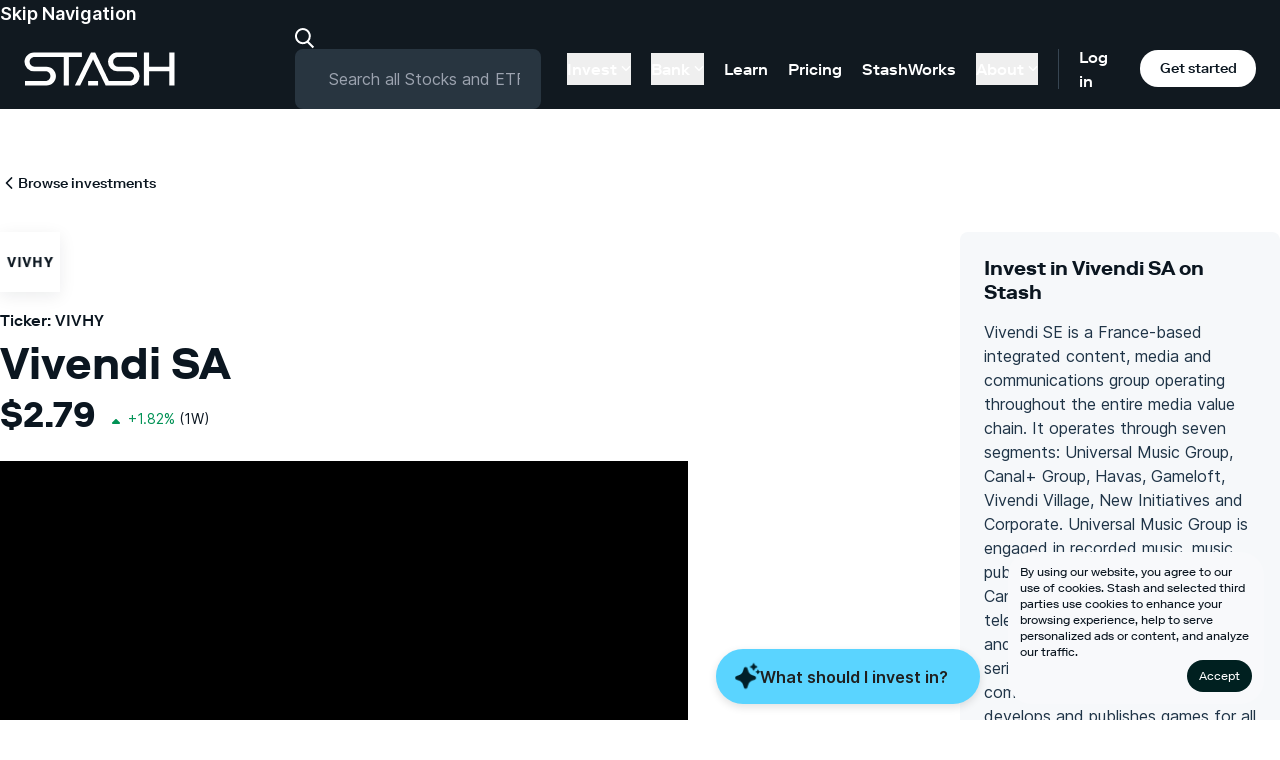

--- FILE ---
content_type: text/html;charset=UTF-8
request_url: https://www.stash.com/investments/stocks/vivendi-sa-vivhy
body_size: 24418
content:
<!DOCTYPE html><html lang="en" data-react-helmet="lang"><head><meta charset="utf-8" data-next-head=""><meta name="viewport" content="width=device-width" data-next-head=""><link rel="preload" href="/marketing-web/_next/static/css/129418ebefd72de2.css" as="style"><link rel="stylesheet" href="/marketing-web/_next/static/css/129418ebefd72de2.css" data-n-g=""><noscript data-n-css=""></noscript><style></style><style data-styled="active" data-styled-version="6.1.13"></style><link rel="preload" as="image" imagesrcset="/_next/image?url=%2Fmarketing-web%2F_next%2Fstatic%2Fmedia%2Ficon-google-play.3db3a69f.png&amp;w=384&amp;q=75 1x, /_next/image?url=%2Fmarketing-web%2F_next%2Fstatic%2Fmedia%2Ficon-google-play.3db3a69f.png&amp;w=640&amp;q=75 2x" data-next-head=""><title>How To Invest In Vivendi SA Stock - VIVHY Share Price Today &amp; News | Stash</title><link rel="canonical" href="https://www.stash.com/investments/stocks/vivendi-sa-vivhy" data-react-helmet="true"><meta name="description" content="Learn how to buy Vivendi SA (VIVHY) stock and many other stocks or ETFs on Stash. Purchase fractional shares at any dollar amount, no add-on commissions. " data-react-helmet="true"><meta property="og:image" content="" data-react-helmet="true"><meta property="og:title" content="How To Invest In Vivendi SA Stock - VIVHY Share Price Today &amp; News | Stash" data-react-helmet="true"><meta property="og:description" content="Learn how to buy Vivendi SA (VIVHY) stock and many other stocks or ETFs on Stash. Purchase fractional shares at any dollar amount, no add-on commissions. " data-react-helmet="true"><meta property="og:type" content="" data-react-helmet="true"><meta name="twitter:creator" content="stash.com" data-react-helmet="true"><meta name="twitter:title" content="How To Invest In Vivendi SA Stock - VIVHY Share Price Today &amp; News | Stash" data-react-helmet="true"><meta name="twitter:image" content="" data-react-helmet="true"><meta name="twitter:description" content="Learn how to buy Vivendi SA (VIVHY) stock and many other stocks or ETFs on Stash. Purchase fractional shares at any dollar amount, no add-on commissions. " data-react-helmet="true"><link as="script" rel="prefetch" href="/marketing-web/_next/static/chunks/pages/%5B...slug%5D-00fe2cf4b93c0cae.js"><link as="script" rel="prefetch" href="/marketing-web/_next/static/chunks/pages/investments-48960d14a095b76f.js"><link as="script" rel="prefetch" href="/marketing-web/_next/static/chunks/pages/learn-a326ae6c06a1bbae.js"><meta rel="x-prerender-render-id" content="ad631158-98cc-45a7-823a-2deb6e6bb890" />
			<meta rel="x-prerender-render-at" content="2026-01-16T04:20:08.413Z" /><meta rel="x-prerender-request-id" content="3f4aebe7-a324-47ee-984b-4ae5d86fb25b" />
      		<meta rel="x-prerender-request-at" content="2026-01-17T20:33:31.749Z" /></head><body class="theme-light"><div id="__next"><div class="sc-3223f249-0 laIkfF relative"><div class="nt-cmp-marker" style="display: none !important;"></div><div class="fixed bottom-0 left-0 right-0 flex flex-col z-[102]"><div class="rounded-24 relative right-16 bottom-16 ml-auto w-full max-w-256 p-contentXS flex flex-col items-center gap-contentXS bg-backgroundFixedWhite"><div class="group [&amp;>input[type=checkbox]]:hidden"><input id="cookies-consent-banner" type="checkbox" name="cookies-consent-banner"><p class="mt-0 text-12 font-regular leading-4 *:text-wrap"><span class="inline">By using our website, you agree to our use of cookies. </span><label for="cookies-consent-banner" class="inline group-has-[:checked]:hidden md:hidden underline underline-offset-2 cursor-pointer">Read more...</label><span class="hidden group-has-[:checked]:inline md:inline">Stash and selected third parties use cookies to enhance your browsing experience, help to serve personalized ads or content, and analyze our traffic.</span></p></div><div class="w-full md:max-w-256"><a data-testid="button-primary" class="flex justify-center items-center 
					primaryButton-medium rounded-[56px] font-bold min-w-128 max-w-256 px-32 py-16 
					  max-w-none w-fit ml-auto h-fit !rounded-16 min-w-fit !py-8 !px-contentXS text-12 font-regular leading-4 bg-[#002020] text-[#FFFFFF] hover:bg-[#002020]" href="/investments/[...slug]">Accept</a></div></div></div><header class="sc-3223f249-1 jGAmNd theme-dark bg-bgPrimary relative z-0"><a href="#content" class="sc-3223f249-5 jPeQkG text-textPrimary body18Semibold">Skip Navigation</a><div class="sc-3223f249-2 dRgKgM theme-dark bg-bgPrimary px-16 xl:px-24" maxwidth="100%"><div class="sc-3223f249-4 cfosJ flex items-center justify-between text-16 flex-wrap xl:py-0 lg:flex-nowrap"><div class="z-30 flex items-center justify-between w-full"><div class="flex items-center"><a aria-label="Stash" class="w-[75px] h-[17px] md:w-[151px] md:h-[34px] flex items-center justify-center" href="https://www.stash.com/"><div class="scale-50 md:scale-100 origin-center"><svg xmlns="http://www.w3.org/2000/svg" width="151" height="34" fill="none"><path fill="#fff" d="M9.962.392C4.484.392.5 4.966.5 9.83a9.45 9.45 0 0 0 9.462 9.492h11.583c2.488 0 4.874 2.008 4.874 4.749 0 2.739-2.135 4.98-4.874 4.98H.991v4.561h21.367c5.499 0 9.576-4.252 9.576-9.546 0-5.082-4.185-9.35-9.576-9.35H10.504a4.863 4.863 0 0 1-4.874-4.89c0-2.71 2.253-4.834 4.874-4.838h29.244V33.61h5.125V4.987h13.01V.39zM145.284.389v14.33h-20.188V.388h-5.216v33.219h5.216V19.313h20.188v14.295h5.216V.388zM74.077 29.015h-9.96v4.596h9.96z"></path><path fill="#fff" d="M105.899 14.715H94.045a4.863 4.863 0 0 1-4.874-4.892c0-2.709 2.253-4.833 4.874-4.837h19.063V.39L93.503.39c-5.48 0-9.462 4.574-9.462 9.437a9.45 9.45 0 0 0 9.462 9.492h11.582c2.488 0 4.875 2.008 4.875 4.749 0 2.739-2.135 4.98-4.875 4.98h-20.24L71.071.389h-4.076L50.89 33.61h5.23L69.038 7.303 81.724 33.61H105.9c5.499 0 9.574-4.252 9.574-9.546 0-5.082-4.185-9.35-9.576-9.35"></path></svg></div></a></div><div class="flex lg:hidden items-center"><a class="p-8 rounded-full" aria-label="Log in" href="https://app.stash.com/log-in"><svg xmlns="http://www.w3.org/2000/svg" width="15" height="15" fill="none" viewBox="0 0 14 14"><path fill="#fff" fill-rule="evenodd" d="M3.794 4.962a3.212 3.212 0 1 1 3.212 3.213 3.21 3.21 0 0 1-3.212-3.213M9.85 8.72a4.712 4.712 0 1 0-5.688 0 7.7 7.7 0 0 0-3.811 3.296.75.75 0 1 0 1.299.75 6.19 6.19 0 0 1 5.356-3.091 6.19 6.19 0 0 1 5.357 3.092.75.75 0 0 0 1.299-.75A7.7 7.7 0 0 0 9.85 8.72" clip-rule="evenodd"></path></svg></a><a class="signup mobile-nav-signup mx-16 tertiaryButton-small theme-light text-12 px-[13px] py-[6px]" href="https://app.stash.com/sign-up/">Sign&nbsp;up</a><button aria-label="Menu Toggle" class="sc-3223f249-3 PCjBD outline-none"><span></span></button></div></div><div class="sc-3223f249-6 cpMsYl mt-16 lg:mt-0 lg:ml-16 xl:ml-24 xl:mr-16 w-full"><form class="relative"><label class="mb-0" for="search-stocks-and-etfs"><svg xmlns="http://www.w3.org/2000/svg" width="20" height="21" fill="none" class="search-image"><path fill="currentColor" fill-rule="evenodd" d="M13.796 13.468a8.13 8.13 0 0 0 1.985-5.344c0-4.445-3.527-8.058-7.89-8.058C3.527.066 0 3.679 0 8.123s3.527 8.058 7.89 8.058a7.74 7.74 0 0 0 4.414-1.377l5.385 5.402 1.417-1.412zm-5.905.713C4.643 14.181 2 11.474 2 8.124s2.643-6.058 5.89-6.058c3.248 0 5.891 2.707 5.891 6.058s-2.643 6.057-5.89 6.057" clip-rule="evenodd"></path></svg><input id="search-stocks-and-etfs" placeholder="Search all Stocks and ETFs" class="rounded-8 pl-32 pr-4 w-full" type="search" value=""></label></form></div><nav class="sc-3223f249-9 kvFjsU hidden lg:flex h-full items-center"><ul class="h-full flex items-center label16 pr-[0px]"><li class="dropdown flex items-center h-full  [&amp;:last-child]:mr-[10px]"><button class="nav-link py-4 flex items-center border-none hover:text-textPlaceholder label16 mx-[10px]"><span class="transition">Invest</span><svg xmlns="http://www.w3.org/2000/svg" width="10" height="5" fill="none" viewBox="0 0 12 7" class="ml-4 w-[10px] h-[5px] duration-150"><path fill="currentColor" fill-rule="evenodd" d="M.293.293a1 1 0 0 1 1.414 0L6 4.586 10.293.293a1 1 0 1 1 1.414 1.414l-5 5a1 1 0 0 1-1.414 0l-5-5a1 1 0 0 1 0-1.414" clip-rule="evenodd"></path></svg></button><div class="sub-menu h-max invisible absolute left-0 top-full bg-bgPrimary py-64  w-full -translate-y-full -z-[1] transition-all duration-200 pointer-events-none theme-dark"><div class="max-w-4xl mx-auto flex items-stretch h-max"><div class="dropdown-menu w-3/4 pr-32"><div class="border-r border-[rgba(255,255,255,0.4)] h-full"><a class="flex border-0 mb-32 last:mb-0 max-w-md duration-300 transition-transform" href="/automated-investing"><div class="pr-16 w-64"><img alt="" loading="lazy" width="44" height="44" decoding="async" data-nimg="1" class="pt-8 min-h-[44px] min-w-[44px]" src="https://stashpublic.s3.amazonaws.com/jnld/images/bolt.svg" style=""></div><div class="flex-1"><span class="block title24 font-medium leading-[1.1] mb-[2px]">Automated investing.</span><span class="block label16 font-regular mb-4 leading-tight">Let us invest for you based on your goals.</span><span class="label16 text-[#009CEB]">Learn more →</span></div></a><a class="flex border-0 mb-32 last:mb-0 max-w-md duration-300 transition-transform" href="/invest"><div class="pr-16 w-64"><img alt="" loading="lazy" width="44" height="44" decoding="async" data-nimg="1" class="pt-8 min-h-[44px] min-w-[44px]" src="https://stashpublic.s3.amazonaws.com/jnld/images/coin.svg" style=""></div><div class="flex-1"><span class="block title24 font-medium leading-[1.1] mb-[2px]">Invest your way.</span><span class="block label16 font-regular mb-4 leading-tight">Choose your own stocks, ETFs, and more with expert guidance.</span><span class="label16 text-[#009CEB]">Learn more →</span></div></a></div></div><ul class="flex flex-1 flex-col"><li class="mb-24 last:mb-0"><a class="whitespace-nowrap border-0 hover:text-textPlaceholder text-[18px] font-regular " href="/custodial">Invest for kids</a></li><li class="mb-24 last:mb-0"><a class="whitespace-nowrap border-0 hover:text-textPlaceholder text-[18px] font-regular " href="/retire">Invest for retirement</a></li><li class="mb-24 last:mb-0"><a class="whitespace-nowrap border-0 hover:text-textPlaceholder text-[18px] font-regular " href="/invest/fractional-shares">Stocks</a></li><li class="mb-24 last:mb-0"><a class="whitespace-nowrap border-0 hover:text-textPlaceholder text-[18px] font-regular " href="/invest/etfs">ETFs</a></li><li class="mb-24 last:mb-0"><a class="whitespace-nowrap border-0 hover:text-textPlaceholder text-[18px] font-regular " href="/investments">Browse all investments</a></li></ul></div></div></li><li class="dropdown flex items-center h-full  [&amp;:last-child]:mr-[10px]"><button class="nav-link py-4 flex items-center border-none hover:text-textPlaceholder label16 mx-[10px]"><span class="transition">Bank</span><svg xmlns="http://www.w3.org/2000/svg" width="10" height="5" fill="none" viewBox="0 0 12 7" class="ml-4 w-[10px] h-[5px] duration-150"><path fill="currentColor" fill-rule="evenodd" d="M.293.293a1 1 0 0 1 1.414 0L6 4.586 10.293.293a1 1 0 1 1 1.414 1.414l-5 5a1 1 0 0 1-1.414 0l-5-5a1 1 0 0 1 0-1.414" clip-rule="evenodd"></path></svg></button><div class="sub-menu h-max invisible absolute left-0 top-full bg-bgPrimary py-64  w-full -translate-y-full -z-[1] transition-all duration-200 pointer-events-none theme-dark"><div class="max-w-4xl mx-auto flex items-stretch h-max"><div class="dropdown-menu w-3/4 pr-32"><div class="border-r border-[rgba(255,255,255,0.4)] h-full"><a class="flex border-0 mb-32 last:mb-0 max-w-md duration-300 transition-transform" href="/stock-back-debit-card"><div class="pr-16 w-64"><img alt="" loading="lazy" width="44" height="44" decoding="async" data-nimg="1" class="pt-8 min-h-[44px] min-w-[44px]" src="https://stashpublic.s3.amazonaws.com/jnld/images/card.svg" style=""></div><div class="flex-1"><span class="block title24 font-medium leading-[1.1] mb-[2px]">Earn up to 5% in stock <br class="desktop">as you spend.</span><span class="block label16 font-regular mb-4 leading-tight">Get the Stock-Back<sup>®</sup> Card—the debit card that rewards you with stock.<sup>1</sup></span><span class="label16 text-[#009CEB]">Learn more →</span></div></a></div></div><ul class="flex flex-1 flex-col"><li class="mb-24 last:mb-0"><a class="whitespace-nowrap border-0 hover:text-textPlaceholder text-[18px] font-regular " href="/online-banking">Banking</a></li><li class="mb-24 last:mb-0"><a class="whitespace-nowrap border-0 hover:text-textPlaceholder text-[18px] font-regular " href="/atm-locator">ATM Locator</a></li><li class="mb-24 last:mb-0"><a class="whitespace-nowrap border-0 hover:text-textPlaceholder text-[18px] font-regular " href="/early-direct-deposit">Get paid early</a></li></ul></div></div></li><li class=" flex items-center h-full  [&amp;:last-child]:mr-[10px]"><a class="nav-link py-4 flex border-none transition-colors hover:text-textPlaceholder mx-[10px]" href="/learn">Learn</a></li><li class=" flex items-center h-full  [&amp;:last-child]:mr-[10px]"><a class="nav-link py-4 flex border-none transition-colors hover:text-textPlaceholder mx-[10px]" href="/pricing">Pricing</a></li><li class=" flex items-center h-full  [&amp;:last-child]:mr-[10px]"><a class="nav-link py-4 flex border-none transition-colors hover:text-textPlaceholder mx-[10px]" href="/stashworks">StashWorks</a></li><li class="dropdown flex items-center h-full  [&amp;:last-child]:mr-[10px]"><button class="nav-link py-4 flex items-center border-none hover:text-textPlaceholder label16 mx-[10px]"><span class="transition">About</span><svg xmlns="http://www.w3.org/2000/svg" width="10" height="5" fill="none" viewBox="0 0 12 7" class="ml-4 w-[10px] h-[5px] duration-150"><path fill="currentColor" fill-rule="evenodd" d="M.293.293a1 1 0 0 1 1.414 0L6 4.586 10.293.293a1 1 0 1 1 1.414 1.414l-5 5a1 1 0 0 1-1.414 0l-5-5a1 1 0 0 1 0-1.414" clip-rule="evenodd"></path></svg></button><div class="sub-menu h-max invisible absolute left-0 top-full bg-bgPrimary py-64  w-full -translate-y-full -z-[1] transition-all duration-200 pointer-events-none theme-dark"><div class="max-w-4xl mx-auto flex items-stretch h-max"><div class="dropdown-menu w-3/4 pr-32"><div class="border-r border-[rgba(255,255,255,0.4)] h-full"><a class="flex border-0 mb-32 last:mb-0 max-w-md duration-300 transition-transform" href="https://ask.stash.com"><div class="pr-16 w-64"><img alt="" loading="lazy" width="44" height="44" decoding="async" data-nimg="1" class="pt-8 min-h-[44px] min-w-[44px]" src="https://stashpublic.s3.amazonaws.com/jnld/images/life-ring.svg" style=""></div><div class="flex-1"><span class="block title24 font-medium leading-[1.1] mb-[2px]">Support Center.</span><span class="block label16 font-regular mb-4 leading-tight">Get answers and contact Stash Support <br>about all things Stash.</span><span class="label16 text-[#009CEB]">Learn more →</span></div></a></div></div><ul class="flex flex-1 flex-col"><li class="mb-24 last:mb-0"><a class="whitespace-nowrap border-0 hover:text-textPlaceholder text-[18px] font-regular " href="/about">About Us</a></li><li class="mb-24 last:mb-0"><a class="whitespace-nowrap border-0 hover:text-textPlaceholder text-[18px] font-regular " href="/tax-center">Tax Center</a></li><li class="mb-24 last:mb-0"><a class="whitespace-nowrap border-0 hover:text-textPlaceholder text-[18px] font-regular " href="/party/navigate">StockParty</a></li></ul></div></div></li></ul><div class="flex h-40 items-center border-l border-borderPrimary pl-[20px]"><a class="mr-[20px] hover:text-textPlaceholder font-medium" href="https://app.stash.com/log-in/">Log in</a><a class="get-stash theme-light tertiaryButton-small block m-0 w-128" href="https://app.stash.com/sign-up/">Get started</a></div></nav></div></div><nav class="sc-3223f249-7 fEhcRN bg-bgPrimary absolute left-0 top-0 h-screen w-full pt-80 px-16 z-20 flex flex-col justify-between lg:hidden"><ul><li class="dropdown  mb-8 "><button class="nav-link title24 border-none flex items-center w-full"><span class="mr-[6px] transition">Invest</span><svg xmlns="http://www.w3.org/2000/svg" width="10" height="5" fill="none" viewBox="0 0 12 7" class="h-[7px] w-auto transition"><path fill="currentColor" fill-rule="evenodd" d="M.293.293a1 1 0 0 1 1.414 0L6 4.586 10.293.293a1 1 0 1 1 1.414 1.414l-5 5a1 1 0 0 1-1.414 0l-5-5a1 1 0 0 1 0-1.414" clip-rule="evenodd"></path></svg></button><div collapsed="true" aria-hidden="true" class="sc-7fc9242d-0 hYwPyk"><div class="pl-16 md:pl-24"><div class="max-w-4xl mx-auto flex flex-col mb-24"><div class="border-b border-[rgba(255,255,255,0.4)] w-full pt-24 pb-32 mb-24"><a class="flex border-0 mb-24 last:mb-0 max-w-lg" href="/automated-investing"><div class="pr-8 md:pr-16"><img alt="" loading="lazy" width="36" height="36" decoding="async" data-nimg="1" class="pt-4 w-[36px] h-[36px] block max-w-none" src="https://stashpublic.s3.amazonaws.com/jnld/images/bolt.svg" style=""></div><div><span class="block label16 leading-[1.1] mb-8 text-wrap">Automated investing.</span><span class="block label12 mb-4 font-regular leading-tight text-wrap">Let us invest for you based on your goals.</span><span class="label12 font-semibold text-[#009CEB]">Learn more →</span></div></a><a class="flex border-0 mb-24 last:mb-0 max-w-lg" href="/invest"><div class="pr-8 md:pr-16"><img alt="" loading="lazy" width="36" height="36" decoding="async" data-nimg="1" class="pt-4 w-[36px] h-[36px] block max-w-none" src="https://stashpublic.s3.amazonaws.com/jnld/images/coin.svg" style=""></div><div><span class="block label16 leading-[1.1] mb-8 text-wrap">Invest your way.</span><span class="block label12 mb-4 font-regular leading-tight text-wrap">Choose your own stocks, ETFs, and more with expert guidance.</span><span class="label12 font-semibold text-[#009CEB]">Learn more →</span></div></a></div><ul class="flex flex-col pl-[46px] md:pl-[52px]"><li class="mb-16 last:mb-0"><a class="whitespace-nowrap border-0 hover:text-textPlaceholder label16 font-regular " href="/custodial">Invest for kids</a></li><li class="mb-16 last:mb-0"><a class="whitespace-nowrap border-0 hover:text-textPlaceholder label16 font-regular " href="/retire">Invest for retirement</a></li><li class="mb-16 last:mb-0"><a class="whitespace-nowrap border-0 hover:text-textPlaceholder label16 font-regular " href="/invest/fractional-shares">Stocks</a></li><li class="mb-16 last:mb-0"><a class="whitespace-nowrap border-0 hover:text-textPlaceholder label16 font-regular " href="/invest/etfs">ETFs</a></li><li class="mb-16 last:mb-0"><a class="whitespace-nowrap border-0 hover:text-textPlaceholder label16 font-regular " href="/investments">Browse all investments</a></li></ul></div></div></div></li><li class="dropdown  mb-8 "><button class="nav-link title24 border-none flex items-center w-full"><span class="mr-[6px] transition">Bank</span><svg xmlns="http://www.w3.org/2000/svg" width="10" height="5" fill="none" viewBox="0 0 12 7" class="h-[7px] w-auto transition"><path fill="currentColor" fill-rule="evenodd" d="M.293.293a1 1 0 0 1 1.414 0L6 4.586 10.293.293a1 1 0 1 1 1.414 1.414l-5 5a1 1 0 0 1-1.414 0l-5-5a1 1 0 0 1 0-1.414" clip-rule="evenodd"></path></svg></button><div collapsed="true" aria-hidden="true" class="sc-7fc9242d-0 hYwPyk"><div class="pl-16 md:pl-24"><div class="max-w-4xl mx-auto flex flex-col mb-24"><div class="border-b border-[rgba(255,255,255,0.4)] w-full pt-24 pb-32 mb-24"><a class="flex border-0 mb-24 last:mb-0 max-w-lg" href="/stock-back-debit-card"><div class="pr-8 md:pr-16"><img alt="" loading="lazy" width="36" height="36" decoding="async" data-nimg="1" class="pt-4 w-[36px] h-[36px] block max-w-none" src="https://stashpublic.s3.amazonaws.com/jnld/images/card.svg" style=""></div><div><span class="block label16 leading-[1.1] mb-8 text-wrap">Earn up to 5% in stock <br class="desktop">as you spend.</span><span class="block label12 mb-4 font-regular leading-tight text-wrap">Get the Stock-Back<sup>®</sup> Card—the debit card that rewards you with stock.<sup>1</sup></span><span class="label12 font-semibold text-[#009CEB]">Learn more →</span></div></a></div><ul class="flex flex-col pl-[46px] md:pl-[52px]"><li class="mb-16 last:mb-0"><a class="whitespace-nowrap border-0 hover:text-textPlaceholder label16 font-regular " href="/online-banking">Banking</a></li><li class="mb-16 last:mb-0"><a class="whitespace-nowrap border-0 hover:text-textPlaceholder label16 font-regular " href="/atm-locator">ATM Locator</a></li><li class="mb-16 last:mb-0"><a class="whitespace-nowrap border-0 hover:text-textPlaceholder label16 font-regular " href="/early-direct-deposit">Get paid early</a></li></ul></div></div></div></li><li class=" mb-8 "><a class="nav-link title24 border-none flex hover:text-textPlaceholder transition-color duration-150" href="/learn">Learn</a></li><li class=" mb-8 "><a class="nav-link title24 border-none flex hover:text-textPlaceholder transition-color duration-150" href="/pricing">Pricing</a></li><li class=" mb-8 "><a class="nav-link title24 border-none flex hover:text-textPlaceholder transition-color duration-150" href="/stashworks">StashWorks</a></li><li class="dropdown  mb-8 "><button class="nav-link title24 border-none flex items-center w-full"><span class="mr-[6px] transition">About</span><svg xmlns="http://www.w3.org/2000/svg" width="10" height="5" fill="none" viewBox="0 0 12 7" class="h-[7px] w-auto transition"><path fill="currentColor" fill-rule="evenodd" d="M.293.293a1 1 0 0 1 1.414 0L6 4.586 10.293.293a1 1 0 1 1 1.414 1.414l-5 5a1 1 0 0 1-1.414 0l-5-5a1 1 0 0 1 0-1.414" clip-rule="evenodd"></path></svg></button><div collapsed="true" aria-hidden="true" class="sc-7fc9242d-0 hYwPyk"><div class="pl-16 md:pl-24"><div class="max-w-4xl mx-auto flex flex-col mb-24"><div class="border-b border-[rgba(255,255,255,0.4)] w-full pt-24 pb-32 mb-24"><a class="flex border-0 mb-24 last:mb-0 max-w-lg" href="https://ask.stash.com"><div class="pr-8 md:pr-16"><img alt="" loading="lazy" width="36" height="36" decoding="async" data-nimg="1" class="pt-4 w-[36px] h-[36px] block max-w-none" src="https://stashpublic.s3.amazonaws.com/jnld/images/life-ring.svg" style=""></div><div><span class="block label16 leading-[1.1] mb-8 text-wrap">Support Center.</span><span class="block label12 mb-4 font-regular leading-tight text-wrap">Get answers and contact Stash Support <br>about all things Stash.</span><span class="label12 font-semibold text-[#009CEB]">Learn more →</span></div></a></div><ul class="flex flex-col pl-[46px] md:pl-[52px]"><li class="mb-16 last:mb-0"><a class="whitespace-nowrap border-0 hover:text-textPlaceholder label16 font-regular " href="/about">About Us</a></li><li class="mb-16 last:mb-0"><a class="whitespace-nowrap border-0 hover:text-textPlaceholder label16 font-regular " href="/tax-center">Tax Center</a></li><li class="mb-16 last:mb-0"><a class="whitespace-nowrap border-0 hover:text-textPlaceholder label16 font-regular " href="/party/navigate">StockParty</a></li></ul></div></div></div></li></ul></nav></header><div width="0" height="0" id="content"></div></div><div id="sticky-cta-trigger"></div><main><div class="sc-bbf9ca5f-0 cBAWUC mx-auto"><div><div class="pt-32 md2:pt-64 mb-64 md2:mb-64"><div class="sc-bbf9ca5f-0 cBAWUC mx-auto"><div><div class="mb-8"><a href="/investments"><div class="inline-flex items-center"><svg xmlns="http://www.w3.org/2000/svg" width="1em" height="1em" fill="currentColor" stroke="currentColor" stroke-width="0" viewBox="0 0 512 512" class="sc-c2f08807-0 igA-dDz transition-all"><path stroke="none" d="M217.9 256 345 129c9.4-9.4 9.4-24.6 0-33.9-9.4-9.4-24.6-9.3-34 0L167 239c-9.1 9.1-9.3 23.7-.7 33.1L310.9 417c4.7 4.7 10.9 7 17 7s12.3-2.3 17-7c9.4-9.4 9.4-24.6 0-33.9z"></path></svg><p class="label14 inline">Browse investments</p></div></a></div><div class="flex mt-32 flex-col-reverse lg:flex-row"><div class="lg:mr-64 lg:pr-8 flex flex-col-reverse flex-1"><div class="mb-64  max-w-lg mx-auto lg:hidden"><div class="p-24 rounded-8 bg-bgSecondary mb-24"><div><h3 class="title20Bold mb-16">Invest in Vivendi SA on Stash</h3><div class="text-textSecondary body16"><p class="mb-16">Vivendi SE is a France-based integrated content, media and communications group operating throughout the entire media value chain. It operates through seven segments: Universal Music Group, Canal+ Group, Havas, Gameloft, Vivendi Village, New Initiatives and Corporate. Universal Music Group is engaged in recorded music, music publishing and merchandising. Canal+ Group includes pay-television (TV), production, sales and distribution of movies and TV series. Havas is a global communications group. Gameloft develops and publishes games for all digital platforms. Vivendi Village groups together Vivendi Ticketing (Europe and the United States), the venues L’Olympia and Theatre de l’Oeuvre in Paris, among others. New Initiatives includes Dailymotion, a video content aggregation and distribution platform; Vivendi Content, for new content creation and Group Vivendi Africa, developing ultra-high-speed Internet service in Africa. Corporate provides central services to the group.</p><div class="mb-16">To buy fractional shares of Vivendi SA stock, you'll need to sign up for Stash and open a personal portfolio.<div class="inline-flex self-center relative px-4 py-2 cursor-pointer outline-none "><button class="sc-ed6f90f-0 qXwbk"><svg xmlns="http://www.w3.org/2000/svg" width="13" height="13" viewBox="0 0 12 12"><path fill="#D9E1E8" fill-rule="evenodd" d="M6 4.286a.857.857 0 1 1 0-1.714.857.857 0 0 1 0 1.714m.857 4.285a.857.857 0 1 1-1.714 0V6a.857.857 0 1 1 1.714 0zM6 0a6 6 0 1 0 0 12A6 6 0 0 0 6 0"></path></svg></button><div class="sc-ed6f90f-1 HymHm bg-bgActionTertiary text-textPrimary border border-borderPrimary shadow-16 rounded-8 p-16 body14 whitespace-normal hidden ">Stash allows you to purchase smaller pieces of investments, called fractional shares, rather than having to pay the full price for a whole share.</div></div></div></div></div><div class="text-textSecondary body16"><a href="https://app.stash.com/sign-up/welcome?ticker=VIVHY&amp;utm_content=dot-com_investments_VIVHY"><button type="button" class="primaryButton-medium mt-16">Sign up to invest in VIVHY</button></a></div></div><div><button class="flex items-center mb-8 py-4"><p class="mr-8 body12">Disclaimer</p><svg xmlns="http://www.w3.org/2000/svg" width="1em" height="1em" fill="currentColor" stroke="currentColor" stroke-width="0" viewBox="0 0 512 512" class="sc-1aee6366-0 gszKAR transition origin-center"><path stroke="none" d="M217.9 256 345 129c9.4-9.4 9.4-24.6 0-33.9-9.4-9.4-24.6-9.3-34 0L167 239c-9.1 9.1-9.3 23.7-.7 33.1L310.9 417c4.7 4.7 10.9 7 17 7s12.3-2.3 17-7c9.4-9.4 9.4-24.6 0-33.9z"></path></svg></button><div collapsed="true" aria-hidden="true" class="sc-7fc9242d-0 hYwPyk"><p class="body12 text-textSecondary">Disclaimer: Any investment you’ve selected here, which may be available to Stash customers on the Stash platform, is intended to be used for informational purposes only, should not be relied upon as the sole basis for making any investment decision, and is not intended to be a recommendation or advice by Stash that is based on your investment time horizon and/or risk tolerance. This information should not be relied upon by the reader as research or investment advice regarding any issuer or security in particular. Investors who become Stash customers are offered investment advice and recommendations through various digital features such as Diversification Score Analysis based on what they tell us about their time horizon and risk tolerance. Investing Involves Risk.</p></div></div></div><div><img alt="Vivendi SA" class="sc-501e996f-0 gjIkZD mb-16 shadow-16" height="60" width="60" src="https://d14aey5zg44n7g.cloudfront.net/stash_card_icons/65x65/VIVHY_65x65@2x.png"><div class="mb-32 pb-24"><p class="label16 mb-4"><span>Ticker: VIVHY</span></p><h2 class="display44Bold">Vivendi SA</h2><div class="flex items-end mb-24"><h3 class="title36Bold mr-8 leading-tight">$2.79</h3><div class="flex mb-4"><div class="sc-a6e4a17c-0 byDeeh flex text-textPositive"><svg width="24" height="24" viewBox="0 0 24 24" fill="none" xmlns="http://www.w3.org/2000/svg"><path fill-rule="evenodd" clip-rule="evenodd" d="M11.293 10.293a1 1 0 011.414 0l3 3A1 1 0 0115 15H9a1 1 0 01-.707-1.707l3-3z" fill="currentColor"></path></svg><p class="body14 whitespace-nowrap ">+1.82%</p></div><span class="body14 ml-4"> (1W)</span></div></div><div class="mb-32"><div class="relative"><div aspectratio="2.25" class="sc-6c8ea33b-1 jMZgzb"><svg width="688" height="305.77777777777777" class="sc-6c8ea33b-2 eFPoyG"><defs><filter id="whiteHalo" x="0" y="0"><feMorphology in="SourceAlpha" result="MORPH" operator="dilate" radius="2"></feMorphology><feColorMatrix in="MORPH" result="WHITENED" type="matrix" values="-1 1 1 1 1, 1 -1 1 1 1, 1 1 -1 1 1, 0 0 0 1 0"></feColorMatrix><feMerge><feMergeNode in="WHITENED"></feMergeNode><feMergeNode in="SourceGraphic"></feMergeNode></feMerge></filter></defs><g transform="translate(55, 20)"><g><g transform="translate(0,255.77777777777777)" class="x-axis" fill="none" font-size="10" font-family="sans-serif" text-anchor="middle"><path class="domain" stroke="#dcdcdc" d="M0.5,0.5H593.5" stroke-dasharray="8,6"></path><g class="tick" opacity="1" transform="translate(0.5,0)"><line stroke="currentColor" y2="6"></line><text fill="currentColor" y="9" dy="0.71em">Jan ’26</text></g><g class="tick" opacity="1" transform="translate(593.5,0)"><line stroke="currentColor" y2="6"></line><text fill="currentColor" y="9" dy="0.71em">Jan ’26</text></g></g><g class="y-axis" fill="none" font-size="10" font-family="sans-serif" text-anchor="end"><g class="tick" opacity="1" transform="translate(0,-567.8950617283964)"><line stroke="#dcdcdc" x2="-593" stroke-dasharray="8,6" transform="translate(593,0)"></line><text fill="currentColor" x="-4" dy="0.32em">$3</text></g><g class="tick" opacity="1" transform="translate(0,-567.8950617283964)"><line stroke="rgb(220, 220, 220)" x2="-593" stroke-dasharray="8,6" transform="translate(593, 0)"></line><text fill="currentColor" x="-4" dy="0.32em">$3</text></g><g class="tick" opacity="1" transform="translate(0,-567.8950617283964)"><line stroke="rgb(220, 220, 220)" x2="-593" stroke-dasharray="8,6" transform="translate(593, 0)"></line><text fill="currentColor" x="-4" dy="0.32em">$3</text></g></g><path class="line" d="M0,170.519L68.423,255.778L136.846,113.679L342.115,0L410.538,170.519L478.962,56.84L547.385,28.42L593,28.42"></path><circle class="circle tooltipPoint" r="6" opacity="0" style="opacity: 0;"></circle></g><rect class="overlay" x="-55" y="-20" width="688" height="305.77777777777777"></rect></g></svg></div><div class="sc-6c8ea33b-0 lcWJTN absolute top-16 left-16 inline-flex flex-col items-center p-16 bg-bgSecondary pointer-events-none rounded-8 shadow-8" style="opacity: 0;"><p class="body18Semibold">$<span data-y-axis="true"></span></p><p class="body14"><span data-x-axis="true"></span></p></div></div></div><div class="mb-24"><div class="flex justify-between mx-auto max-w-sm"><button class="primaryButton-small py-4 px-16 shadow-none hover:bg-bgAlternate focus:outline-none">1W</button><button class="secondaryButton-small bg-bgPrimary py-4 px-16 shadow-none focus:outline-none">1M</button><button class="secondaryButton-small bg-bgPrimary py-4 px-16 shadow-none focus:outline-none">1Y</button><button class="secondaryButton-small bg-bgPrimary py-4 px-16 shadow-none focus:outline-none">5Y</button></div></div><div><button class="flex items-center mb-8 py-4"><p class="mr-8 body12">Disclosure</p><svg xmlns="http://www.w3.org/2000/svg" width="1em" height="1em" fill="currentColor" stroke="currentColor" stroke-width="0" viewBox="0 0 512 512" class="sc-1aee6366-0 gszKAR transition origin-center"><path stroke="none" d="M217.9 256 345 129c9.4-9.4 9.4-24.6 0-33.9-9.4-9.4-24.6-9.3-34 0L167 239c-9.1 9.1-9.3 23.7-.7 33.1L310.9 417c4.7 4.7 10.9 7 17 7s12.3-2.3 17-7c9.4-9.4 9.4-24.6 0-33.9z"></path></svg></button><div collapsed="true" aria-hidden="true" class="sc-7fc9242d-0 hYwPyk"><p id="historical-performance-disclosure" class="body12 text-textSecondary">The historical performance data for individual securities quoted on this website represents past performance reported as an average annual return for a given time horizon. Historical performance over the last 5 years, for example, is simply what the average return per year (compound annual growth rate) was for the investment over the past 5 years.
Historical performance data are provided “as is” and solely for information purposes, is not advice or for trading purposes, does not reflect an investment strategy, may be subject to pricing delays, should not be used for tax reporting, may not reflect actual performance, and are gross of Stash fees. Market data provided by Thomson Reuters (Refinitiv). ©2024 Thomson Reuters. Stash cannot and does not represent or guarantee that any of the information available via Refinitiv is accurate, reliable, current, complete or appropriate for your needs. This material does not contain sufficient information to support an investment decision and it should not be relied upon by you in evaluating the merits of investing in any securities or products. In addition, users should make an independent assessment of the legal, regulatory, tax, credit and accounting implications and determine performance and yield are not a reliable indicator of current and future results.</p></div></div></div><div><div class="mb-32 pb-16"><p class="title20 font-medium pb-8 border-b border-borderPrimary mb-16">VIVHY Performance Breakdown</p><div class="flex justify-between mb-16 body16"><div class="flex items-center"><p class="text-textSecondary">Share Price</p>&nbsp;<div class="inline-flex self-center relative px-4 py-2 cursor-pointer outline-none "><button class="sc-ed6f90f-0 qXwbk"><svg xmlns="http://www.w3.org/2000/svg" width="13" height="13" viewBox="0 0 12 12"><path fill="#D9E1E8" fill-rule="evenodd" d="M6 4.286a.857.857 0 1 1 0-1.714.857.857 0 0 1 0 1.714m.857 4.285a.857.857 0 1 1-1.714 0V6a.857.857 0 1 1 1.714 0zM6 0a6 6 0 1 0 0 12A6 6 0 0 0 6 0"></path></svg></button><div class="sc-ed6f90f-1 HymHm bg-bgActionTertiary text-textPrimary border border-borderPrimary shadow-16 rounded-8 p-16 body14 whitespace-normal hidden ">The last publicly stated price for one share of an investment, updated every approximately 20 minutes during market hours (usually business days between 9:30 a.m. and 4:00 p.m. ET).</div></div></div><p class="text-textSecondary">$2.79</p></div><div class="flex justify-between mb-16 body16"><div class="flex items-center"><p class="text-textSecondary">Today's change</p>&nbsp;<div class="inline-flex self-center relative px-4 py-2 cursor-pointer outline-none "><button class="sc-ed6f90f-0 qXwbk"><svg xmlns="http://www.w3.org/2000/svg" width="13" height="13" viewBox="0 0 12 12"><path fill="#D9E1E8" fill-rule="evenodd" d="M6 4.286a.857.857 0 1 1 0-1.714.857.857 0 0 1 0 1.714m.857 4.285a.857.857 0 1 1-1.714 0V6a.857.857 0 1 1 1.714 0zM6 0a6 6 0 1 0 0 12A6 6 0 0 0 6 0"></path></svg></button><div class="sc-ed6f90f-1 HymHm bg-bgActionTertiary text-textPrimary border border-borderPrimary shadow-16 rounded-8 p-16 body14 whitespace-normal hidden ">This is how much an investment's price has changed over the last day of active trading. For example, if an investment's price was $10 yesterday, and today it rose to $11, you'd see a 1 day change of 10%.</div></div></div><div class="sc-a6e4a17c-0 byDeeh flex text-textPositive"><svg width="24" height="24" viewBox="0 0 24 24" fill="none" xmlns="http://www.w3.org/2000/svg"><path fill-rule="evenodd" clip-rule="evenodd" d="M11.293 10.293a1 1 0 011.414 0l3 3A1 1 0 0115 15H9a1 1 0 01-.707-1.707l3-3z" fill="currentColor"></path></svg><p class="body14 whitespace-nowrap body16">0.36%</p></div></div><div class="flex justify-between mb-16 body16"><div class="flex items-center"><p class="text-textSecondary">Year to date change (YTD)</p>&nbsp;<div class="inline-flex self-center relative px-4 py-2 cursor-pointer outline-none "><button class="sc-ed6f90f-0 qXwbk"><svg xmlns="http://www.w3.org/2000/svg" width="13" height="13" viewBox="0 0 12 12"><path fill="#D9E1E8" fill-rule="evenodd" d="M6 4.286a.857.857 0 1 1 0-1.714.857.857 0 0 1 0 1.714m.857 4.285a.857.857 0 1 1-1.714 0V6a.857.857 0 1 1 1.714 0zM6 0a6 6 0 1 0 0 12A6 6 0 0 0 6 0"></path></svg></button><div class="sc-ed6f90f-1 HymHm bg-bgActionTertiary text-textPrimary border border-borderPrimary shadow-16 rounded-8 p-16 body14 whitespace-normal hidden ">This is the performance of the investments since the start of the year, updated approximately every 20 minutes during market hours (usually business days between 9:30 a.m. and 4:00 p.m. ET).</div></div></div><div class="sc-a6e4a17c-0 byDeeh flex text-textPositive"><svg width="24" height="24" viewBox="0 0 24 24" fill="none" xmlns="http://www.w3.org/2000/svg"><path fill-rule="evenodd" clip-rule="evenodd" d="M11.293 10.293a1 1 0 011.414 0l3 3A1 1 0 0115 15H9a1 1 0 01-.707-1.707l3-3z" fill="currentColor"></path></svg><p class="body14 whitespace-nowrap body16">2.2%</p></div></div><div class="flex justify-between mb-16 body16"><div class="flex items-center"><p class="text-textSecondary">Dividend yield</p>&nbsp;<div class="inline-flex self-center relative px-4 py-2 cursor-pointer outline-none "><button class="sc-ed6f90f-0 qXwbk"><svg xmlns="http://www.w3.org/2000/svg" width="13" height="13" viewBox="0 0 12 12"><path fill="#D9E1E8" fill-rule="evenodd" d="M6 4.286a.857.857 0 1 1 0-1.714.857.857 0 0 1 0 1.714m.857 4.285a.857.857 0 1 1-1.714 0V6a.857.857 0 1 1 1.714 0zM6 0a6 6 0 1 0 0 12A6 6 0 0 0 6 0"></path></svg></button><div class="sc-ed6f90f-1 HymHm bg-bgActionTertiary text-textPrimary border border-borderPrimary shadow-16 rounded-8 p-16 body14 whitespace-normal hidden ">Some investments pay you profits or interest as you hold them. These payments are called dividends, and this value represents the dollar value as a percentage of the investment's share price.</div></div></div><p class="text-textSecondary">1.63</p></div><div class="flex justify-between mb-16 body16"><div class="flex items-center"><p class="text-textSecondary">Last dividend paid</p>&nbsp;<div class="inline-flex self-center relative px-4 py-2 cursor-pointer outline-none "><button class="sc-ed6f90f-0 qXwbk"><svg xmlns="http://www.w3.org/2000/svg" width="13" height="13" viewBox="0 0 12 12"><path fill="#D9E1E8" fill-rule="evenodd" d="M6 4.286a.857.857 0 1 1 0-1.714.857.857 0 0 1 0 1.714m.857 4.285a.857.857 0 1 1-1.714 0V6a.857.857 0 1 1 1.714 0zM6 0a6 6 0 1 0 0 12A6 6 0 0 0 6 0"></path></svg></button><div class="sc-ed6f90f-1 HymHm bg-bgActionTertiary text-textPrimary border border-borderPrimary shadow-16 rounded-8 p-16 body14 whitespace-normal hidden ">The dollar value per share that was paid out to shareholders.</div></div></div><p class="text-textSecondary">$0.05</p></div><div class="flex justify-between mb-16 body16"><div class="flex items-center"><p class="text-textSecondary">Last dividend pay date</p>&nbsp;<div class="inline-flex self-center relative px-4 py-2 cursor-pointer outline-none "><button class="sc-ed6f90f-0 qXwbk"><svg xmlns="http://www.w3.org/2000/svg" width="13" height="13" viewBox="0 0 12 12"><path fill="#D9E1E8" fill-rule="evenodd" d="M6 4.286a.857.857 0 1 1 0-1.714.857.857 0 0 1 0 1.714m.857 4.285a.857.857 0 1 1-1.714 0V6a.857.857 0 1 1 1.714 0zM6 0a6 6 0 1 0 0 12A6 6 0 0 0 6 0"></path></svg></button><div class="sc-ed6f90f-1 HymHm bg-bgActionTertiary text-textPrimary border border-borderPrimary shadow-16 rounded-8 p-16 body14 whitespace-normal hidden ">The date shareholders were paid out for the last dividend issued.</div></div></div><p class="text-textSecondary">5/16/2025</p></div></div><div><p class="title20 font-medium pb-8 border-b border-borderPrimary mb-16">About VIVHY</p><div class="mb-24"><p class="body16 break-words">Vivendi SE is a France-based integrated content, media and communications group operating throughout the entire media value chain. It operates through seven segments: Universal Music Group, Canal+ Group, Havas, Gameloft, Vivendi Village, New Initiatives and Corporate. Universal Music Group is engaged in recorded music, music publishing and merchandising. Canal+ Group includes pay-television (TV), production, sales and distribution of movies and TV series. Havas is a global communications group. Gameloft develops and publishes games for all digital platforms. Vivendi Village groups together Vivendi Ticketing (Europe and the United States), the venues L’Olympia and Theatre de l’Oeuvre in Paris, among others. New Initiatives includes Dailymotion, a video content aggregation and distribution platform; Vivendi Content, for new content creation and Group Vivendi Africa, developing ultra-high-speed Internet service in Africa. Corporate provides central services to the group.</p></div><div class="flex flex-wrap"><div class="pr-16 mb-24 md2:w-1/2 w-full"><p class="body16Semibold mb-4">Vivendi SA Stock Ticker</p><p class="body16">VIVHY</p></div><div class="mb-24 md2:w-1/2 w-full"><p class="body16Semibold mb-4">For more information</p><p class="body16"><a target="_blank" rel="noopener noreferrer" class="sc-e4b90781-0 jUljQX" href="https://www.vivendi.com">https://www.vivendi.com</a></p></div></div></div><div class="mt-32"><div><button class="flex items-center mb-8 py-4"><p class="mr-8 body12">Disclosure</p><svg xmlns="http://www.w3.org/2000/svg" width="1em" height="1em" fill="currentColor" stroke="currentColor" stroke-width="0" viewBox="0 0 512 512" class="sc-1aee6366-0 gszKAR transition origin-center"><path stroke="none" d="M217.9 256 345 129c9.4-9.4 9.4-24.6 0-33.9-9.4-9.4-24.6-9.3-34 0L167 239c-9.1 9.1-9.3 23.7-.7 33.1L310.9 417c4.7 4.7 10.9 7 17 7s12.3-2.3 17-7c9.4-9.4 9.4-24.6 0-33.9z"></path></svg></button><div collapsed="true" aria-hidden="true" class="sc-7fc9242d-0 hYwPyk"><p id="historical-performance-disclosure" class="body12 text-textSecondary">The historical performance data for individual securities quoted on this website represents past performance reported as an average annual return for a given time horizon. Historical performance over the last 5 years, for example, is simply what the average return per year (compound annual growth rate) was for the investment over the past 5 years.
Historical performance data are provided “as is” and solely for information purposes, is not advice or for trading purposes, does not reflect an investment strategy, may be subject to pricing delays, should not be used for tax reporting, may not reflect actual performance, and are gross of Stash fees. Market data provided by Thomson Reuters (Refinitiv). ©2024 Thomson Reuters. Stash cannot and does not represent or guarantee that any of the information available via Refinitiv is accurate, reliable, current, complete or appropriate for your needs. This material does not contain sufficient information to support an investment decision and it should not be relied upon by you in evaluating the merits of investing in any securities or products. In addition, users should make an independent assessment of the legal, regulatory, tax, credit and accounting implications and determine performance and yield are not a reliable indicator of current and future results.</p></div></div></div></div></div></div><div class="hidden lg:block max-w-xs"><div class="sc-501e996f-1 iedBXY sticky"><div class="p-24 rounded-8 bg-bgSecondary mb-24"><div><h1 class="title20Bold mb-16">Invest in Vivendi SA on Stash</h1><div class="text-textSecondary body16"><p class="mb-16">Vivendi SE is a France-based integrated content, media and communications group operating throughout the entire media value chain. It operates through seven segments: Universal Music Group, Canal+ Group, Havas, Gameloft, Vivendi Village, New Initiatives and Corporate. Universal Music Group is engaged in recorded music, music publishing and merchandising. Canal+ Group includes pay-television (TV), production, sales and distribution of movies and TV series. Havas is a global communications group. Gameloft develops and publishes games for all digital platforms. Vivendi Village groups together Vivendi Ticketing (Europe and the United States), the venues L’Olympia and Theatre de l’Oeuvre in Paris, among others. New Initiatives includes Dailymotion, a video content aggregation and distribution platform; Vivendi Content, for new content creation and Group Vivendi Africa, developing ultra-high-speed Internet service in Africa. Corporate provides central services to the group.</p><div class="mb-16">To buy fractional shares of Vivendi SA stock, you'll need to sign up for Stash and open a personal portfolio.<div class="inline-flex self-center relative px-4 py-2 cursor-pointer outline-none "><button class="sc-ed6f90f-0 qXwbk"><svg xmlns="http://www.w3.org/2000/svg" width="13" height="13" viewBox="0 0 12 12"><path fill="#D9E1E8" fill-rule="evenodd" d="M6 4.286a.857.857 0 1 1 0-1.714.857.857 0 0 1 0 1.714m.857 4.285a.857.857 0 1 1-1.714 0V6a.857.857 0 1 1 1.714 0zM6 0a6 6 0 1 0 0 12A6 6 0 0 0 6 0"></path></svg></button><div class="sc-ed6f90f-1 HymHm bg-bgActionTertiary text-textPrimary border border-borderPrimary shadow-16 rounded-8 p-16 body14 whitespace-normal hidden ">Stash allows you to purchase smaller pieces of investments, called fractional shares, rather than having to pay the full price for a whole share.</div></div></div></div></div><div class="text-textSecondary body16"><a href="https://app.stash.com/sign-up/welcome?ticker=VIVHY&amp;utm_content=dot-com_investments_VIVHY"><button type="button" class="primaryButton-medium mt-16">Sign up to invest in VIVHY</button></a></div></div><div><button class="flex items-center mb-8 py-4"><p class="mr-8 body12">Disclaimer</p><svg xmlns="http://www.w3.org/2000/svg" width="1em" height="1em" fill="currentColor" stroke="currentColor" stroke-width="0" viewBox="0 0 512 512" class="sc-1aee6366-0 gszKAR transition origin-center"><path stroke="none" d="M217.9 256 345 129c9.4-9.4 9.4-24.6 0-33.9-9.4-9.4-24.6-9.3-34 0L167 239c-9.1 9.1-9.3 23.7-.7 33.1L310.9 417c4.7 4.7 10.9 7 17 7s12.3-2.3 17-7c9.4-9.4 9.4-24.6 0-33.9z"></path></svg></button><div collapsed="true" aria-hidden="true" class="sc-7fc9242d-0 hYwPyk"><p class="body12 text-textSecondary">Disclaimer: Any investment you’ve selected here, which may be available to Stash customers on the Stash platform, is intended to be used for informational purposes only, should not be relied upon as the sole basis for making any investment decision, and is not intended to be a recommendation or advice by Stash that is based on your investment time horizon and/or risk tolerance. This information should not be relied upon by the reader as research or investment advice regarding any issuer or security in particular. Investors who become Stash customers are offered investment advice and recommendations through various digital features such as Diversification Score Analysis based on what they tell us about their time horizon and risk tolerance. Investing Involves Risk.</p></div></div></div></div></div></div></div></div></div></div><div class="sc-bbf9ca5f-0 cBAWUC mx-auto"><div><div class="mb-64 rounded-8 p-32 shadow-16 border border-borderPrimary"><div class="flex flex-col md:flex-row items-center md:items-start text-center md:text-left"><svg xmlns="http://www.w3.org/2000/svg" width="40" height="40" fill="none" class="mr-16 mb-16 md:mb-0 overflow-visible"><path stroke="currentColor" stroke-linecap="round" stroke-linejoin="round" stroke-width="2" d="M1.734 35.734 20.042 3.957 38.35 35.734H1.734"></path><path fill="currentColor" d="M19 30h2.571v-2.893H19zm2.357-9.536V15h-2.143v5.464l.429 4.822h1.286z"></path></svg><div><p class="title20Bold mb-8">Certain companies are volatile</p><div class="body16"><p>Certain companies can be volatile, meaning the stock price fluctuates significantly. Don’t put all your eggs into one basket and remember to keep the <a target="_self" rel="" class="underline" href="https://www.stash.com/learn/stash-way-investing-philosophy/">Stash Way</a> in mind when you invest.</p></div></div></div></div></div></div><div class="sc-bbf9ca5f-0 cBAWUC mx-auto"><div><div class="mb-64"><h3 class="title36Bold mb-16 leading-tight">Vivendi SA stock news</h3><div class="mb-32"><button class="flex items-center mb-8 py-4"><p class="mr-8 body12">3rd Party News Disclosure</p><svg xmlns="http://www.w3.org/2000/svg" width="1em" height="1em" fill="currentColor" stroke="currentColor" stroke-width="0" viewBox="0 0 512 512" class="sc-1aee6366-0 gszKAR transition origin-center"><path stroke="none" d="M217.9 256 345 129c9.4-9.4 9.4-24.6 0-33.9-9.4-9.4-24.6-9.3-34 0L167 239c-9.1 9.1-9.3 23.7-.7 33.1L310.9 417c4.7 4.7 10.9 7 17 7s12.3-2.3 17-7c9.4-9.4 9.4-24.6 0-33.9z"></path></svg></button><div collapsed="true" aria-hidden="true" class="sc-7fc9242d-0 hYwPyk"><p class="body12 text-textSecondary">This site provides links to other third-party internet sites, which are identified, indexed and compiled through an automated process with no advance review by Stash. By directing users to the below third-party websites, Stash is not suggesting any endorsement, relationship, affiliation with any such websites.</p></div></div><div class="grid grid-cols-1 md2:grid-cols-2 gap-y-16 gap-x-64"><div class="mb-16 pb-32 md2:pb-0 border-b border-borderPrimary w-full md2:border-0"><a target="_blank" rel="noopener noreferrer" href="https://www.cnbc.com/2026/01/15/us-taiwan-chips-deal-china.html"><h6 class="mb-8 text-textSecondary body14">CNBC</h6><h5 class="mb-8 body18Semibold">Taiwan will invest $250 billion in U.S. chipmaking under new trade deal</h5><p class="sc-12bb0755-0 lcvjtT body16 mb-24">The U.S. and Taiwan have reached a trade agreement to build chips and chip factories on American soil. Taiwanese chip and technology companies will invest at least $250 billion in production capacity in the U.S.</p><p class="body12 text-textPlaceholder">about 9 hours ago</p></a></div><div class="mb-16 pb-32 md2:pb-0 border-b border-borderPrimary w-full md2:border-0"><a target="_blank" rel="noopener noreferrer" href="https://247wallst.com/investing/2026/01/15/5-ai-chip-stocks-most-exposed-to-trumps-new-25-tariff/?utm_source=snapi"><h6 class="mb-8 text-textSecondary body14">24/7 Wall Street</h6><h5 class="mb-8 body18Semibold">5 AI Chip Stocks Most Exposed to Trump's New 25% Tariff</h5><p class="sc-12bb0755-0 lcvjtT body16 mb-24">Trump's 25% tariff on AI chips landed the same day Taiwan Semiconductor Manufacturing Company (TSMC) posted blowout earnings and dismissed AI bubble fears.</p><p class="body12 text-textPlaceholder">about 7 hours ago</p></a></div><div class="mb-16 pb-32 md2:pb-0 border-b border-borderPrimary w-full md2:border-0"><a target="_blank" rel="noopener noreferrer" href="https://www.businessinsider.com/amazon-objection-saks-bankruptcy-financing-business-partnership-investment-2026-1"><h6 class="mb-8 text-textSecondary body14">Business Insider</h6><h5 class="mb-8 body18Semibold">Amazon is not happy with Saks</h5><p class="sc-12bb0755-0 lcvjtT body16 mb-24">Amazon is pushing back against Saks Global's bankruptcy financing plan. Saks Global filed for Chapter 11 bankruptcy protection this week.</p><p class="body12 text-textPlaceholder">about 9 hours ago</p></a></div><div class="mb-16 pb-32 md2:pb-0 border-b border-borderPrimary w-full md2:border-0"><a target="_blank" rel="noopener noreferrer" href="https://www.cnbc.com/2026/01/15/amazon-says-saks-investment-is-worthless-after-bankruptcy.html"><h6 class="mb-8 text-textSecondary body14">CNBC</h6><h5 class="mb-8 body18Semibold">Amazon threatens ‘drastic action' after Saks bankruptcy, says $475M stake is now worthless</h5><p class="sc-12bb0755-0 lcvjtT body16 mb-24">Amazon filed an objection to Saks Global's bankruptcy financing plan on the grounds it could harm creditors and push the tech company further down the repayment pecking order. The tech company invested $475 million into Saks's acquisition of Neiman Marcus, a stake it said is now effectively "worthless.</p><p class="body12 text-textPlaceholder">about 13 hours ago</p></a></div></div></div></div></div><div class="sc-bbf9ca5f-0 cBAWUC mx-auto"><div><div class="mb-64"><p class="title36Bold mb-48">Why invest with Stash?</p><div class="items flex justify-between flex-wrap flex-col md:flex-row"><div class="sc-e34b996b-0 kYJGrH item grid items-center w-full md:w-6/12 lg:w-1/3 mb-32 md:mb-64 idx_0"><div class="self-center justify-self-start w-32 h-32 lg:w-48 lg:h-48 md:mb-16 mr-16"><svg xmlns="http://www.w3.org/2000/svg" fill="none" viewBox="0 0 42 42"><path stroke="currentColor" stroke-linecap="round" stroke-linejoin="round" stroke-miterlimit="10" stroke-width="2" d="M8.49 25.9H3v10.08h5.49zm10.17-6.3h-5.49v16.38h5.49zm10.17-6.3h-5.49v22.68h5.49zM39 7h-5.49v28.98H39z"></path></svg></div><h3 class="self-normal m-0 col-start-2 md:col-start-1 lg:pr-64 title24Bold">Fractional shares</h3><p class="self-start col-start-2 md:col-start-1 md:pr-16 lg:pr-64 text-textSecondary">Thousands of stocks and ETFs. No investing minimums.</p></div><div class="sc-e34b996b-0 kYJGrH item grid items-center w-full md:w-6/12 lg:w-1/3 mb-32 md:mb-64 idx_0"><div class="self-center justify-self-start w-32 h-32 lg:w-48 lg:h-48 md:mb-16 mr-16"><svg xmlns="http://www.w3.org/2000/svg" fill="none" viewBox="0 0 42 42"><path stroke="currentColor" stroke-linecap="round" stroke-linejoin="round" stroke-width="2" d="M39 21c0-9.941-8.06-18-18-18S3 11.059 3 21c0 9.94 8.06 18 18 18s18-8.06 18-18" clip-rule="evenodd"></path><path stroke="currentColor" stroke-linecap="round" stroke-linejoin="round" stroke-width="2" d="m21 21.16-3.726 3.265-.003.003a4.48 4.48 0 0 1-3.093 1.235 4.5 4.5 0 1 1 2.967-7.882l.06.054 3.796 3.324z" clip-rule="evenodd"></path><path stroke="currentColor" stroke-linecap="round" stroke-linejoin="round" stroke-width="2" d="m21 21.16 3.729 3.268a4.5 4.5 0 1 0 .126-6.647l-.057.052-.933.817"></path></svg></div><h3 class="self-normal m-0 col-start-2 md:col-start-1 lg:pr-64 title24Bold">Unlimited trades</h3><p class="self-start col-start-2 md:col-start-1 md:pr-16 lg:pr-64 text-textSecondary">Plus no add-on trading commission fees.<sup>†</sup></p></div><div class="sc-e34b996b-0 kYJGrH item grid items-center w-full md:w-6/12 lg:w-1/3 mb-32 md:mb-64 idx_0"><div class="self-center justify-self-start w-32 h-32 lg:w-48 lg:h-48 md:mb-16 mr-16"><svg xmlns="http://www.w3.org/2000/svg" fill="none" viewBox="0 0 42 42"><path stroke="currentColor" stroke-linecap="round" stroke-linejoin="round" stroke-miterlimit="10" stroke-width="2" d="M21 39c9.941 0 18-8.059 18-18S30.941 3 21 3 3 11.059 3 21s8.059 18 18 18m0-36v18m0 0 17.5 3.5M21 21l8.5 15.5"></path></svg></div><h3 class="self-normal m-0 col-start-2 md:col-start-1 lg:pr-64 title24Bold">Diversification analysis</h3><p class="self-start col-start-2 md:col-start-1 md:pr-16 lg:pr-64 text-textSecondary">Custom investment recommendations can help you diversify.</p></div><div class="sc-e34b996b-0 kYJGrH item grid items-center w-full md:w-6/12 lg:w-1/3 mb-32 md:mb-64 idx_0"><div class="self-center justify-self-start w-32 h-32 lg:w-48 lg:h-48 md:mb-16 mr-16"><svg xmlns="http://www.w3.org/2000/svg" fill="none" viewBox="0 0 42 42"><path stroke="currentColor" stroke-linecap="round" stroke-linejoin="round" stroke-miterlimit="10" stroke-width="2" d="M33.404 23.44c.093-.466.093-.932.093-1.492v-.653C33.497 12.902 26.69 6 18.202 6S3 12.902 3 21.389a15.245 15.245 0 0 0 15.295 15.295c5.13 0 9.607-2.518 12.404-6.342"></path><path stroke="currentColor" stroke-linecap="round" stroke-linejoin="round" stroke-miterlimit="10" stroke-width="2" d="m39 18.31-5.503 5.41-5.503-5.41"></path></svg></div><h3 class="self-normal m-0 col-start-2 md:col-start-1 lg:pr-64 title24Bold">Automatic investing</h3><p class="self-start col-start-2 md:col-start-1 md:pr-16 lg:pr-64 text-textSecondary">Dividend reinvestment,<sup>8</sup> recurring investments, and more.</p></div><div class="sc-e34b996b-0 kYJGrH item grid items-center w-full md:w-6/12 lg:w-1/3 mb-32 md:mb-64 idx_0"><div class="self-center justify-self-start w-32 h-32 lg:w-48 lg:h-48 md:mb-16 mr-16"><svg xmlns="http://www.w3.org/2000/svg" fill="none" viewBox="0 0 40 40"><path stroke="currentColor" stroke-linecap="round" stroke-linejoin="round" stroke-miterlimit="10" stroke-width="2.085" d="M38 10H2v20.34h36z"></path><path stroke="currentColor" stroke-linecap="round" stroke-linejoin="round" stroke-miterlimit="10" stroke-width="2" d="M2 15h36v0z"></path></svg></div><h3 class="self-normal m-0 col-start-2 md:col-start-1 lg:pr-64 title24Bold">The Stock-Back® Card</h3><p class="self-start col-start-2 md:col-start-1 md:pr-16 lg:pr-64 text-textSecondary">We’ll give you matching stock in companies you shop at.<sup>1</sup></p></div><div class="sc-e34b996b-0 kYJGrH item grid items-center w-full md:w-6/12 lg:w-1/3 mb-32 md:mb-64 idx_0"><div class="self-center justify-self-start w-32 h-32 lg:w-48 lg:h-48 md:mb-16 mr-16"><svg xmlns="http://www.w3.org/2000/svg" fill="none" viewBox="0 0 42 42"><g stroke="currentColor" stroke-linejoin="round" stroke-miterlimit="10" stroke-width="2"><path d="m28.959 13.042-5.116 10.8-10.8 5.116 5.116-10.8z"></path><path d="M21 38.053c9.418 0 17.053-7.635 17.053-17.053S30.418 3.947 21 3.947 3.947 11.582 3.947 21 11.582 38.053 21 38.053z"></path></g></svg></div><h3 class="self-normal m-0 col-start-2 md:col-start-1 lg:pr-64 title24Bold">Learn how to invest</h3><p class="self-start col-start-2 md:col-start-1 md:pr-16 lg:pr-64 text-textSecondary">Get professional advice and education at every step.</p></div></div></div></div></div><div class="sc-bbf9ca5f-0 cBAWUC mx-auto"><div><div class="flex flex-col md:flex-row mb-64"><div class="flex-1 md:mr-64"><h3 class="title36Bold mb-32 leading-tight">How to buy Vivendi SA stock on Stash</h3><div class="mb-32 bg-bgSecondary p-24 rounded-8"><button class="mb-16 cursor-pointer text-left focus:outline-none"><div class="flex title20Bold">1 Enter the amount you'd like to invest in Vivendi SA stock, then proceed to checkout.<svg xmlns="http://www.w3.org/2000/svg" width="1em" height="1em" fill="currentColor" stroke="currentColor" stroke-width="0" viewBox="0 0 512 512" class="sc-2e25d2ff-0 gpJkAX transition-all	mt-4 ml-4"><path stroke="none" d="M217.9 256 345 129c9.4-9.4 9.4-24.6 0-33.9-9.4-9.4-24.6-9.3-34 0L167 239c-9.1 9.1-9.3 23.7-.7 33.1L310.9 417c4.7 4.7 10.9 7 17 7s12.3-2.3 17-7c9.4-9.4 9.4-24.6 0-33.9z"></path></svg></div></button><p color="textSecondary">Stash allows you to purchase smaller, more affordable pieces of investments (called fractional shares) rather than the whole share, which can be significantly more expensive.</p><div collapsed="true" aria-hidden="true" class="sc-7fc9242d-0 hYwPyk"><div class="mt-16"><p>Vivendi SA’s share price is determined by its bid-ask spread, which is the difference between the price that buyers are willing to pay and the price that sellers are willing to accept. Vivendi SA’s price can fluctuate throughout the course of each trading day—when you buy Vivendi SA through Stash, we execute the market order during our next available trading window (we have two a day). At Stash, we don’t recommend trying to predict the market when buying investments. We believe it can be a better strategy to buy quality investments you believe in, then hang onto them.</p><p>Use our historic performance chart to see real-time Vivendi SA stock price and the Vivendi SA news feed to help further your research before investing in fractional shares with any dollar amount you choose.</p></div></div></div><div class="mb-32 bg-bgSecondary p-24 rounded-8"><button class="mb-16 cursor-pointer text-left focus:outline-none"><div class="flex title20Bold">2 Choose a Stash plan and set up your investment account in just a few minutes.<svg xmlns="http://www.w3.org/2000/svg" width="1em" height="1em" fill="currentColor" stroke="currentColor" stroke-width="0" viewBox="0 0 512 512" class="sc-2e25d2ff-0 gpJkAX transition-all	mt-4 ml-4"><path stroke="none" d="M217.9 256 345 129c9.4-9.4 9.4-24.6 0-33.9-9.4-9.4-24.6-9.3-34 0L167 239c-9.1 9.1-9.3 23.7-.7 33.1L310.9 417c4.7 4.7 10.9 7 17 7s12.3-2.3 17-7c9.4-9.4 9.4-24.6 0-33.9z"></path></svg></div></button><p color="textSecondary">Stash offers two subscription plans: Stash Growth and Stash+.</p><div collapsed="true" aria-hidden="true" class="sc-7fc9242d-0 hYwPyk"><div class="mt-16"><p>Each plan can help you reach different goals and offers a unique combination of financial accounts and features. All plans include access to a personal brokerage account—also known as your personal investment account. You can use your Stash personal portfolio to purchase any of the available investments on our platform, as well as access our suite of automatic saving and investing tools. <a href="https://www.stash.com/pricing">Learn more about Stash pricing</a>.</p></div></div></div><div class="mb-32 bg-bgSecondary p-24 rounded-8"><button class="mb-16 cursor-pointer text-left focus:outline-none"><div class="flex title20Bold">3 Once you’ve finished your account, your Vivendi SA shares will be added to your new portfolio.<svg xmlns="http://www.w3.org/2000/svg" width="1em" height="1em" fill="currentColor" stroke="currentColor" stroke-width="0" viewBox="0 0 512 512" class="sc-2e25d2ff-0 gpJkAX transition-all	mt-4 ml-4"><path stroke="none" d="M217.9 256 345 129c9.4-9.4 9.4-24.6 0-33.9-9.4-9.4-24.6-9.3-34 0L167 239c-9.1 9.1-9.3 23.7-.7 33.1L310.9 417c4.7 4.7 10.9 7 17 7s12.3-2.3 17-7c9.4-9.4 9.4-24.6 0-33.9z"></path></svg></div></button><p color="textSecondary">Once your market order of Vivendi SA stock is complete, you'll officially be a shareholder of Vivendi SA!</p><div collapsed="true" aria-hidden="true" class="sc-7fc9242d-0 hYwPyk"><div class="mt-16"><p><code>You can continue to build your portfolio by buying more stocks and funds—there are hundreds of options on Stash.</code></p></div></div></div><p></p></div><div class="max-w-xs mx-auto"><div class="p-24 rounded-8 bg-bgSecondary mb-24"><div><h3 class="title20Bold mb-16">Invest in Vivendi SA on Stash</h3><div class="text-textSecondary body16"><p class="mb-16">Vivendi SE is a France-based integrated content, media and communications group operating throughout the entire media value chain. It operates through seven segments: Universal Music Group, Canal+ Group, Havas, Gameloft, Vivendi Village, New Initiatives and Corporate. Universal Music Group is engaged in recorded music, music publishing and merchandising. Canal+ Group includes pay-television (TV), production, sales and distribution of movies and TV series. Havas is a global communications group. Gameloft develops and publishes games for all digital platforms. Vivendi Village groups together Vivendi Ticketing (Europe and the United States), the venues L’Olympia and Theatre de l’Oeuvre in Paris, among others. New Initiatives includes Dailymotion, a video content aggregation and distribution platform; Vivendi Content, for new content creation and Group Vivendi Africa, developing ultra-high-speed Internet service in Africa. Corporate provides central services to the group.</p><div class="mb-16">To buy fractional shares of Vivendi SA stock, you'll need to sign up for Stash and open a personal portfolio.<div class="inline-flex self-center relative px-4 py-2 cursor-pointer outline-none "><button class="sc-ed6f90f-0 qXwbk"><svg xmlns="http://www.w3.org/2000/svg" width="13" height="13" viewBox="0 0 12 12"><path fill="#D9E1E8" fill-rule="evenodd" d="M6 4.286a.857.857 0 1 1 0-1.714.857.857 0 0 1 0 1.714m.857 4.285a.857.857 0 1 1-1.714 0V6a.857.857 0 1 1 1.714 0zM6 0a6 6 0 1 0 0 12A6 6 0 0 0 6 0"></path></svg></button><div class="sc-ed6f90f-1 HymHm bg-bgActionTertiary text-textPrimary border border-borderPrimary shadow-16 rounded-8 p-16 body14 whitespace-normal hidden ">Stash allows you to purchase smaller pieces of investments, called fractional shares, rather than having to pay the full price for a whole share.</div></div></div></div></div><div class="text-textSecondary body16"><a href="https://app.stash.com/sign-up/welcome?ticker=VIVHY&amp;utm_content=dot-com_investments_VIVHY"><button type="button" class="primaryButton-medium mt-16">Sign up to invest in VIVHY</button></a></div></div><div><button class="flex items-center mb-8 py-4"><p class="mr-8 body12">Disclaimer</p><svg xmlns="http://www.w3.org/2000/svg" width="1em" height="1em" fill="currentColor" stroke="currentColor" stroke-width="0" viewBox="0 0 512 512" class="sc-1aee6366-0 gszKAR transition origin-center"><path stroke="none" d="M217.9 256 345 129c9.4-9.4 9.4-24.6 0-33.9-9.4-9.4-24.6-9.3-34 0L167 239c-9.1 9.1-9.3 23.7-.7 33.1L310.9 417c4.7 4.7 10.9 7 17 7s12.3-2.3 17-7c9.4-9.4 9.4-24.6 0-33.9z"></path></svg></button><div collapsed="true" aria-hidden="true" class="sc-7fc9242d-0 hYwPyk"><p class="body12 text-textSecondary">Disclaimer: Any investment you’ve selected here, which may be available to Stash customers on the Stash platform, is intended to be used for informational purposes only, should not be relied upon as the sole basis for making any investment decision, and is not intended to be a recommendation or advice by Stash that is based on your investment time horizon and/or risk tolerance. This information should not be relied upon by the reader as research or investment advice regarding any issuer or security in particular. Investors who become Stash customers are offered investment advice and recommendations through various digital features such as Diversification Score Analysis based on what they tell us about their time horizon and risk tolerance. Investing Involves Risk.</p></div></div></div></div></div></div><div class="sc-bbf9ca5f-0 cBAWUC mx-auto"><div><div class="flex space-between flex-col md:flex-row items-center md:items-start mb-64"><div class="flex flex-col flex-1 md:mr-64"><p class="title36Bold mb-32 leading-tight">Stash resources for confident investing</p><a target="_blank" rel="noopener noreferrer" class="mb-32 pb-32 md:pb-0 border-b border-borderPrimary md:border-0" href="/learn/how-to-start-investing"><div class="flex items-center flex-row"><div class="sc-133ba3d9-0 jguMUW relative h-0 rounded-full md:rounded-8 overflow-hidden"><img loading="lazy" decoding="async" data-nimg="fill" class="absolute left-0 top-0 object-cover" alt="" sizes="(max-width: 1024px) 100vw" srcset="/_next/image?url=https%3A%2F%2F%2F%2Fimages.ctfassets.net%2Frb0flvpwcnag%2F3SXVLZWyKQu5ko9nSd4DHi%2F32b5c96bd88b109cf6025f850fb3b351%2Fhow-much-should-i-be-investing-hero-1.png&amp;w=640&amp;q=100 640w, /_next/image?url=https%3A%2F%2F%2F%2Fimages.ctfassets.net%2Frb0flvpwcnag%2F3SXVLZWyKQu5ko9nSd4DHi%2F32b5c96bd88b109cf6025f850fb3b351%2Fhow-much-should-i-be-investing-hero-1.png&amp;w=750&amp;q=100 750w, /_next/image?url=https%3A%2F%2F%2F%2Fimages.ctfassets.net%2Frb0flvpwcnag%2F3SXVLZWyKQu5ko9nSd4DHi%2F32b5c96bd88b109cf6025f850fb3b351%2Fhow-much-should-i-be-investing-hero-1.png&amp;w=828&amp;q=100 828w, /_next/image?url=https%3A%2F%2F%2F%2Fimages.ctfassets.net%2Frb0flvpwcnag%2F3SXVLZWyKQu5ko9nSd4DHi%2F32b5c96bd88b109cf6025f850fb3b351%2Fhow-much-should-i-be-investing-hero-1.png&amp;w=1080&amp;q=100 1080w, /_next/image?url=https%3A%2F%2F%2F%2Fimages.ctfassets.net%2Frb0flvpwcnag%2F3SXVLZWyKQu5ko9nSd4DHi%2F32b5c96bd88b109cf6025f850fb3b351%2Fhow-much-should-i-be-investing-hero-1.png&amp;w=1200&amp;q=100 1200w, /_next/image?url=https%3A%2F%2F%2F%2Fimages.ctfassets.net%2Frb0flvpwcnag%2F3SXVLZWyKQu5ko9nSd4DHi%2F32b5c96bd88b109cf6025f850fb3b351%2Fhow-much-should-i-be-investing-hero-1.png&amp;w=1920&amp;q=100 1920w, /_next/image?url=https%3A%2F%2F%2F%2Fimages.ctfassets.net%2Frb0flvpwcnag%2F3SXVLZWyKQu5ko9nSd4DHi%2F32b5c96bd88b109cf6025f850fb3b351%2Fhow-much-should-i-be-investing-hero-1.png&amp;w=2048&amp;q=100 2048w, /_next/image?url=https%3A%2F%2F%2F%2Fimages.ctfassets.net%2Frb0flvpwcnag%2F3SXVLZWyKQu5ko9nSd4DHi%2F32b5c96bd88b109cf6025f850fb3b351%2Fhow-much-should-i-be-investing-hero-1.png&amp;w=3840&amp;q=100 3840w" src="/_next/image?url=https%3A%2F%2F%2F%2Fimages.ctfassets.net%2Frb0flvpwcnag%2F3SXVLZWyKQu5ko9nSd4DHi%2F32b5c96bd88b109cf6025f850fb3b351%2Fhow-much-should-i-be-investing-hero-1.png&amp;w=3840&amp;q=100" style="position: absolute; height: 100%; width: 100%; inset: 0px; object-fit: cover; color: transparent;"></div><div class="flex flex-col ml-24 flex-1"><h4 class="title20Bold mb-8">How to start investing: a guide for beginners</h4><p class="body16 text-textSecondary"></p></div></div></a><a target="_blank" rel="noopener noreferrer" class="mb-32 pb-32 md:pb-0 border-b border-borderPrimary md:border-0" href="/learn/what-are-fractional-shares"><div class="flex items-center flex-row"><div class="sc-133ba3d9-0 jguMUW relative h-0 rounded-full md:rounded-8 overflow-hidden"><img loading="lazy" decoding="async" data-nimg="fill" class="absolute left-0 top-0 object-cover" alt="" sizes="(max-width: 1024px) 100vw" srcset="/_next/image?url=https%3A%2F%2F%2F%2Fimages.ctfassets.net%2Frb0flvpwcnag%2F1HX3ETKB6UvAYbTqagEYQY%2F91426b1f777e2e87fd14deee1daaa5fa%2Fwhat-are-fractional-shares-guide.png&amp;w=640&amp;q=100 640w, /_next/image?url=https%3A%2F%2F%2F%2Fimages.ctfassets.net%2Frb0flvpwcnag%2F1HX3ETKB6UvAYbTqagEYQY%2F91426b1f777e2e87fd14deee1daaa5fa%2Fwhat-are-fractional-shares-guide.png&amp;w=750&amp;q=100 750w, /_next/image?url=https%3A%2F%2F%2F%2Fimages.ctfassets.net%2Frb0flvpwcnag%2F1HX3ETKB6UvAYbTqagEYQY%2F91426b1f777e2e87fd14deee1daaa5fa%2Fwhat-are-fractional-shares-guide.png&amp;w=828&amp;q=100 828w, /_next/image?url=https%3A%2F%2F%2F%2Fimages.ctfassets.net%2Frb0flvpwcnag%2F1HX3ETKB6UvAYbTqagEYQY%2F91426b1f777e2e87fd14deee1daaa5fa%2Fwhat-are-fractional-shares-guide.png&amp;w=1080&amp;q=100 1080w, /_next/image?url=https%3A%2F%2F%2F%2Fimages.ctfassets.net%2Frb0flvpwcnag%2F1HX3ETKB6UvAYbTqagEYQY%2F91426b1f777e2e87fd14deee1daaa5fa%2Fwhat-are-fractional-shares-guide.png&amp;w=1200&amp;q=100 1200w, /_next/image?url=https%3A%2F%2F%2F%2Fimages.ctfassets.net%2Frb0flvpwcnag%2F1HX3ETKB6UvAYbTqagEYQY%2F91426b1f777e2e87fd14deee1daaa5fa%2Fwhat-are-fractional-shares-guide.png&amp;w=1920&amp;q=100 1920w, /_next/image?url=https%3A%2F%2F%2F%2Fimages.ctfassets.net%2Frb0flvpwcnag%2F1HX3ETKB6UvAYbTqagEYQY%2F91426b1f777e2e87fd14deee1daaa5fa%2Fwhat-are-fractional-shares-guide.png&amp;w=2048&amp;q=100 2048w, /_next/image?url=https%3A%2F%2F%2F%2Fimages.ctfassets.net%2Frb0flvpwcnag%2F1HX3ETKB6UvAYbTqagEYQY%2F91426b1f777e2e87fd14deee1daaa5fa%2Fwhat-are-fractional-shares-guide.png&amp;w=3840&amp;q=100 3840w" src="/_next/image?url=https%3A%2F%2F%2F%2Fimages.ctfassets.net%2Frb0flvpwcnag%2F1HX3ETKB6UvAYbTqagEYQY%2F91426b1f777e2e87fd14deee1daaa5fa%2Fwhat-are-fractional-shares-guide.png&amp;w=3840&amp;q=100" style="position: absolute; height: 100%; width: 100%; inset: 0px; object-fit: cover; color: transparent;"></div><div class="flex flex-col ml-24 flex-1"><h4 class="title20Bold mb-8">What Are Fractional Shares?</h4><p class="body16 text-textSecondary"></p></div></div></a><a target="_blank" rel="noopener noreferrer" class="mb-32 pb-32 md:pb-0 border-b border-borderPrimary md:border-0" href="/learn/how-to-read-a-stock-chart"><div class="flex items-center flex-row"><div class="sc-133ba3d9-0 jguMUW relative h-0 rounded-full md:rounded-8 overflow-hidden"><img loading="lazy" decoding="async" data-nimg="fill" class="absolute left-0 top-0 object-cover" alt="" sizes="(max-width: 1024px) 100vw" srcset="/_next/image?url=https%3A%2F%2F%2F%2Fimages.ctfassets.net%2Frb0flvpwcnag%2F6I9jm2QMxxZnLkXsh9WLwN%2F7ee45757c9db6977bd7cc3ef583fdc6a%2Fhow-to-read-a-stock-chart-hero.png&amp;w=640&amp;q=100 640w, /_next/image?url=https%3A%2F%2F%2F%2Fimages.ctfassets.net%2Frb0flvpwcnag%2F6I9jm2QMxxZnLkXsh9WLwN%2F7ee45757c9db6977bd7cc3ef583fdc6a%2Fhow-to-read-a-stock-chart-hero.png&amp;w=750&amp;q=100 750w, /_next/image?url=https%3A%2F%2F%2F%2Fimages.ctfassets.net%2Frb0flvpwcnag%2F6I9jm2QMxxZnLkXsh9WLwN%2F7ee45757c9db6977bd7cc3ef583fdc6a%2Fhow-to-read-a-stock-chart-hero.png&amp;w=828&amp;q=100 828w, /_next/image?url=https%3A%2F%2F%2F%2Fimages.ctfassets.net%2Frb0flvpwcnag%2F6I9jm2QMxxZnLkXsh9WLwN%2F7ee45757c9db6977bd7cc3ef583fdc6a%2Fhow-to-read-a-stock-chart-hero.png&amp;w=1080&amp;q=100 1080w, /_next/image?url=https%3A%2F%2F%2F%2Fimages.ctfassets.net%2Frb0flvpwcnag%2F6I9jm2QMxxZnLkXsh9WLwN%2F7ee45757c9db6977bd7cc3ef583fdc6a%2Fhow-to-read-a-stock-chart-hero.png&amp;w=1200&amp;q=100 1200w, /_next/image?url=https%3A%2F%2F%2F%2Fimages.ctfassets.net%2Frb0flvpwcnag%2F6I9jm2QMxxZnLkXsh9WLwN%2F7ee45757c9db6977bd7cc3ef583fdc6a%2Fhow-to-read-a-stock-chart-hero.png&amp;w=1920&amp;q=100 1920w, /_next/image?url=https%3A%2F%2F%2F%2Fimages.ctfassets.net%2Frb0flvpwcnag%2F6I9jm2QMxxZnLkXsh9WLwN%2F7ee45757c9db6977bd7cc3ef583fdc6a%2Fhow-to-read-a-stock-chart-hero.png&amp;w=2048&amp;q=100 2048w, /_next/image?url=https%3A%2F%2F%2F%2Fimages.ctfassets.net%2Frb0flvpwcnag%2F6I9jm2QMxxZnLkXsh9WLwN%2F7ee45757c9db6977bd7cc3ef583fdc6a%2Fhow-to-read-a-stock-chart-hero.png&amp;w=3840&amp;q=100 3840w" src="/_next/image?url=https%3A%2F%2F%2F%2Fimages.ctfassets.net%2Frb0flvpwcnag%2F6I9jm2QMxxZnLkXsh9WLwN%2F7ee45757c9db6977bd7cc3ef583fdc6a%2Fhow-to-read-a-stock-chart-hero.png&amp;w=3840&amp;q=100" style="position: absolute; height: 100%; width: 100%; inset: 0px; object-fit: cover; color: transparent;"></div><div class="flex flex-col ml-24 flex-1"><h4 class="title20Bold mb-8">How To Read a Stock Chart: A Beginner’s Guide + Stock Chart Glossary</h4><p class="body16 text-textSecondary"></p></div></div></a><a target="_blank" rel="noopener noreferrer" class="mb-32 pb-32 md:pb-0 border-b border-borderPrimary md:border-0" href="/learn/what-is-a-good-pe-ratio"><div class="flex items-center flex-row"><div class="sc-133ba3d9-0 jguMUW relative h-0 rounded-full md:rounded-8 overflow-hidden"><img alt="" loading="lazy" decoding="async" data-nimg="fill" class="absolute left-0 top-0 object-cover" sizes="(max-width: 1024px) 100vw" srcset="/_next/image?url=https%3A%2F%2F%2F%2Fimages.ctfassets.net%2Frb0flvpwcnag%2F20zfQDyfAwIDA5XeHTgMYS%2F6fe87730190247e12d7bc12165372b81%2FWhat-is-a-good-pe-ratio-jpg.webp&amp;w=640&amp;q=100 640w, /_next/image?url=https%3A%2F%2F%2F%2Fimages.ctfassets.net%2Frb0flvpwcnag%2F20zfQDyfAwIDA5XeHTgMYS%2F6fe87730190247e12d7bc12165372b81%2FWhat-is-a-good-pe-ratio-jpg.webp&amp;w=750&amp;q=100 750w, /_next/image?url=https%3A%2F%2F%2F%2Fimages.ctfassets.net%2Frb0flvpwcnag%2F20zfQDyfAwIDA5XeHTgMYS%2F6fe87730190247e12d7bc12165372b81%2FWhat-is-a-good-pe-ratio-jpg.webp&amp;w=828&amp;q=100 828w, /_next/image?url=https%3A%2F%2F%2F%2Fimages.ctfassets.net%2Frb0flvpwcnag%2F20zfQDyfAwIDA5XeHTgMYS%2F6fe87730190247e12d7bc12165372b81%2FWhat-is-a-good-pe-ratio-jpg.webp&amp;w=1080&amp;q=100 1080w, /_next/image?url=https%3A%2F%2F%2F%2Fimages.ctfassets.net%2Frb0flvpwcnag%2F20zfQDyfAwIDA5XeHTgMYS%2F6fe87730190247e12d7bc12165372b81%2FWhat-is-a-good-pe-ratio-jpg.webp&amp;w=1200&amp;q=100 1200w, /_next/image?url=https%3A%2F%2F%2F%2Fimages.ctfassets.net%2Frb0flvpwcnag%2F20zfQDyfAwIDA5XeHTgMYS%2F6fe87730190247e12d7bc12165372b81%2FWhat-is-a-good-pe-ratio-jpg.webp&amp;w=1920&amp;q=100 1920w, /_next/image?url=https%3A%2F%2F%2F%2Fimages.ctfassets.net%2Frb0flvpwcnag%2F20zfQDyfAwIDA5XeHTgMYS%2F6fe87730190247e12d7bc12165372b81%2FWhat-is-a-good-pe-ratio-jpg.webp&amp;w=2048&amp;q=100 2048w, /_next/image?url=https%3A%2F%2F%2F%2Fimages.ctfassets.net%2Frb0flvpwcnag%2F20zfQDyfAwIDA5XeHTgMYS%2F6fe87730190247e12d7bc12165372b81%2FWhat-is-a-good-pe-ratio-jpg.webp&amp;w=3840&amp;q=100 3840w" src="/_next/image?url=https%3A%2F%2F%2F%2Fimages.ctfassets.net%2Frb0flvpwcnag%2F20zfQDyfAwIDA5XeHTgMYS%2F6fe87730190247e12d7bc12165372b81%2FWhat-is-a-good-pe-ratio-jpg.webp&amp;w=3840&amp;q=100" style="position: absolute; height: 100%; width: 100%; inset: 0px; object-fit: cover; color: transparent;"></div><div class="flex flex-col ml-24 flex-1"><h4 class="title20Bold mb-8">What Is a Good P/E Ratio? A Beginner’s Guide</h4><p class="body16 text-textSecondary"></p></div></div></a></div></div></div></div><div class="sc-bbf9ca5f-0 cBAWUC mx-auto"><div><div class="mb-64"><h5 class="mb-12 title32Bold">More Media stocks</h5><div class="sc-4b4ce476-6 dQskYz max-w-full  "><div class="hidden md:block mt-20"><div class="slick-slider sc-4b4ce476-5 dgArlp slick-initialized" dir="ltr"><div class="slick-list"><div class="slick-track" style="width: 2464px; opacity: 1; transform: translate3d(0px, 0px, 0px);"><div data-index="0" class="slick-slide slick-active slick-current" tabindex="-1" aria-hidden="false" style="outline: none; width: 224px;"><div><a class="sc-4b4ce476-2 djdhid investment-tile overflow-hidden rounded-8 py-16 px-20 flex-col justify-between bg-bgSecondary" tabindex="-1" href="/investments/stocks/ubisoft-entertainment-sa-ubsfy" style="width: 100%; display: inline-block;"><img alt="Ubisoft Entertainment SA" loading="lazy" class="sc-4b4ce476-3 hDSOfM shadow-16 mb-24" height="60" width="60" src="https://d14aey5zg44n7g.cloudfront.net/stash_card_icons/65x65/UBSFY_65x65@2x.png"><p class="body18Semibold mb-16">Ubisoft Entertainment SA</p><div class="sc-a6e4a17c-0 byDeeh flex text-textPositive"><svg width="24" height="24" viewBox="0 0 24 24" fill="none" xmlns="http://www.w3.org/2000/svg"><path fill-rule="evenodd" clip-rule="evenodd" d="M11.293 10.293a1 1 0 011.414 0l3 3A1 1 0 0115 15H9a1 1 0 01-.707-1.707l3-3z" fill="currentColor"></path></svg><p class="body14 whitespace-nowrap ">7.75%</p></div></a></div></div><div data-index="1" class="slick-slide slick-active" tabindex="-1" aria-hidden="false" style="outline: none; width: 224px;"><div><a class="sc-4b4ce476-2 djdhid investment-tile overflow-hidden rounded-8 py-16 px-20 flex-col justify-between bg-bgSecondary" tabindex="-1" href="/investments/stocks/centurylink-inc-lumn" style="width: 100%; display: inline-block;"><img alt="CenturyLink Inc" loading="lazy" class="sc-4b4ce476-3 hDSOfM shadow-16 mb-24" height="60" width="60" src="https://d14aey5zg44n7g.cloudfront.net/stash_card_icons/65x65/LUMN_65x65@2x.png"><p class="body18Semibold mb-16">CenturyLink Inc</p><div class="sc-a6e4a17c-0 byDeeh flex text-textPositive"><svg width="24" height="24" viewBox="0 0 24 24" fill="none" xmlns="http://www.w3.org/2000/svg"><path fill-rule="evenodd" clip-rule="evenodd" d="M11.293 10.293a1 1 0 011.414 0l3 3A1 1 0 0115 15H9a1 1 0 01-.707-1.707l3-3z" fill="currentColor"></path></svg><p class="body14 whitespace-nowrap ">5.42%</p></div></a></div></div><div data-index="2" class="slick-slide slick-active" tabindex="-1" aria-hidden="false" style="outline: none; width: 224px;"><div><a class="sc-4b4ce476-2 djdhid investment-tile overflow-hidden rounded-8 py-16 px-20 flex-col justify-between bg-bgSecondary" tabindex="-1" href="/investments/stocks/gray-television-inc-gtn" style="width: 100%; display: inline-block;"><img alt="Gray Television Inc" loading="lazy" class="sc-4b4ce476-3 hDSOfM shadow-16 mb-24" height="60" width="60" src="https://d14aey5zg44n7g.cloudfront.net/stash_card_icons/65x65/GTN_65x65@2x.png"><p class="body18Semibold mb-16">Gray Television Inc</p><div class="sc-a6e4a17c-0 byDeeh flex text-textPositive"><svg width="24" height="24" viewBox="0 0 24 24" fill="none" xmlns="http://www.w3.org/2000/svg"><path fill-rule="evenodd" clip-rule="evenodd" d="M11.293 10.293a1 1 0 011.414 0l3 3A1 1 0 0115 15H9a1 1 0 01-.707-1.707l3-3z" fill="currentColor"></path></svg><p class="body14 whitespace-nowrap ">5.14%</p></div></a></div></div><div data-index="3" class="slick-slide slick-active" tabindex="-1" aria-hidden="false" style="outline: none; width: 224px;"><div><a class="sc-4b4ce476-2 djdhid investment-tile overflow-hidden rounded-8 py-16 px-20 flex-col justify-between bg-bgSecondary" tabindex="-1" href="/investments/stocks/liveone-inc-lvo" style="width: 100%; display: inline-block;"><img alt="LiveOne, Inc." loading="lazy" class="sc-4b4ce476-3 hDSOfM shadow-16 mb-24" height="60" width="60" src="https://d14aey5zg44n7g.cloudfront.net/stash_card_icons/65x65/LVO_65x65@2x.png"><p class="body18Semibold mb-16">LiveOne, Inc.</p><div class="sc-a6e4a17c-0 byDeeh flex text-textPositive"><svg width="24" height="24" viewBox="0 0 24 24" fill="none" xmlns="http://www.w3.org/2000/svg"><path fill-rule="evenodd" clip-rule="evenodd" d="M11.293 10.293a1 1 0 011.414 0l3 3A1 1 0 0115 15H9a1 1 0 01-.707-1.707l3-3z" fill="currentColor"></path></svg><p class="body14 whitespace-nowrap ">4.87%</p></div></a></div></div><div data-index="4" class="slick-slide slick-active" tabindex="-1" aria-hidden="false" style="outline: none; width: 224px;"><div><a class="sc-4b4ce476-2 djdhid investment-tile overflow-hidden rounded-8 py-16 px-20 flex-col justify-between bg-bgSecondary" tabindex="-1" href="/investments/stocks/clear-channel-outdoor-holdings-inc-cco" style="width: 100%; display: inline-block;"><img alt="Clear Channel Outdoor Holdings Inc" loading="lazy" class="sc-4b4ce476-3 hDSOfM shadow-16 mb-24" height="60" width="60" src="https://d14aey5zg44n7g.cloudfront.net/stash_card_icons/65x65/CCO_65x65@2x.png"><p class="body18Semibold mb-16">Clear Channel Outdoor Holdings Inc</p><div class="sc-a6e4a17c-0 byDeeh flex text-textPositive"><svg width="24" height="24" viewBox="0 0 24 24" fill="none" xmlns="http://www.w3.org/2000/svg"><path fill-rule="evenodd" clip-rule="evenodd" d="M11.293 10.293a1 1 0 011.414 0l3 3A1 1 0 0115 15H9a1 1 0 01-.707-1.707l3-3z" fill="currentColor"></path></svg><p class="body14 whitespace-nowrap ">4.75%</p></div></a></div></div><div data-index="5" class="slick-slide" tabindex="-1" aria-hidden="true" style="outline: none; width: 224px;"><div><a class="sc-4b4ce476-2 djdhid investment-tile overflow-hidden rounded-8 py-16 px-20 flex-col justify-between bg-bgSecondary" tabindex="-1" href="/investments/stocks/imax-corp-imax" style="width: 100%; display: inline-block;"><img alt="IMAX Corp" loading="lazy" class="sc-4b4ce476-3 hDSOfM shadow-16 mb-24" height="60" width="60" src="https://d14aey5zg44n7g.cloudfront.net/stash_card_icons/65x65/IMAX_65x65@2x.png"><p class="body18Semibold mb-16">IMAX Corp</p><div class="sc-a6e4a17c-0 byDeeh flex text-textPositive"><svg width="24" height="24" viewBox="0 0 24 24" fill="none" xmlns="http://www.w3.org/2000/svg"><path fill-rule="evenodd" clip-rule="evenodd" d="M11.293 10.293a1 1 0 011.414 0l3 3A1 1 0 0115 15H9a1 1 0 01-.707-1.707l3-3z" fill="currentColor"></path></svg><p class="body14 whitespace-nowrap ">3.45%</p></div></a></div></div><div data-index="6" class="slick-slide" tabindex="-1" aria-hidden="true" style="outline: none; width: 224px;"><div><a class="sc-4b4ce476-2 djdhid investment-tile overflow-hidden rounded-8 py-16 px-20 flex-col justify-between bg-bgSecondary" tabindex="-1" href="/investments/stocks/liberty-latin-america-ltd-class-c-stock-lilak" style="width: 100%; display: inline-block;"><img alt="Liberty Latin America Ltd (Class C Stock)" loading="lazy" class="sc-4b4ce476-3 hDSOfM shadow-16 mb-24" height="60" width="60" src="https://d14aey5zg44n7g.cloudfront.net/stash_card_icons/65x65/LILAK_65x65@2x.png"><p class="body18Semibold mb-16">Liberty Latin America Ltd (Class C Stock)</p><div class="sc-a6e4a17c-0 byDeeh flex text-textPositive"><svg width="24" height="24" viewBox="0 0 24 24" fill="none" xmlns="http://www.w3.org/2000/svg"><path fill-rule="evenodd" clip-rule="evenodd" d="M11.293 10.293a1 1 0 011.414 0l3 3A1 1 0 0115 15H9a1 1 0 01-.707-1.707l3-3z" fill="currentColor"></path></svg><p class="body14 whitespace-nowrap ">3.13%</p></div></a></div></div><div data-index="7" class="slick-slide" tabindex="-1" aria-hidden="true" style="outline: none; width: 224px;"><div><a class="sc-4b4ce476-2 djdhid investment-tile overflow-hidden rounded-8 py-16 px-20 flex-col justify-between bg-bgSecondary" tabindex="-1" href="/investments/stocks/dhi-group-inc-dhx" style="width: 100%; display: inline-block;"><img alt="DHI Group Inc" loading="lazy" class="sc-4b4ce476-3 hDSOfM shadow-16 mb-24" height="60" width="60" src="https://d14aey5zg44n7g.cloudfront.net/stash_card_icons/65x65/DHX_65x65@2x.png"><p class="body18Semibold mb-16">DHI Group Inc</p><div class="sc-a6e4a17c-0 byDeeh flex text-textPositive"><svg width="24" height="24" viewBox="0 0 24 24" fill="none" xmlns="http://www.w3.org/2000/svg"><path fill-rule="evenodd" clip-rule="evenodd" d="M11.293 10.293a1 1 0 011.414 0l3 3A1 1 0 0115 15H9a1 1 0 01-.707-1.707l3-3z" fill="currentColor"></path></svg><p class="body14 whitespace-nowrap ">2.96%</p></div></a></div></div><div data-index="8" class="slick-slide" tabindex="-1" aria-hidden="true" style="outline: none; width: 224px;"><div><a class="sc-4b4ce476-2 djdhid investment-tile overflow-hidden rounded-8 py-16 px-20 flex-col justify-between bg-bgSecondary" tabindex="-1" href="/investments/stocks/liberty-latin-america-ltd-lila" style="width: 100%; display: inline-block;"><img alt="Liberty Latin America Ltd" loading="lazy" class="sc-4b4ce476-3 hDSOfM shadow-16 mb-24" height="60" width="60" src="https://d14aey5zg44n7g.cloudfront.net/stash_card_icons/65x65/LILA_65x65@2x.png"><p class="body18Semibold mb-16">Liberty Latin America Ltd</p><div class="sc-a6e4a17c-0 byDeeh flex text-textPositive"><svg width="24" height="24" viewBox="0 0 24 24" fill="none" xmlns="http://www.w3.org/2000/svg"><path fill-rule="evenodd" clip-rule="evenodd" d="M11.293 10.293a1 1 0 011.414 0l3 3A1 1 0 0115 15H9a1 1 0 01-.707-1.707l3-3z" fill="currentColor"></path></svg><p class="body14 whitespace-nowrap ">2.89%</p></div></a></div></div><div data-index="9" class="slick-slide" tabindex="-1" aria-hidden="true" style="outline: none; width: 224px;"><div><a class="sc-4b4ce476-2 djdhid investment-tile overflow-hidden rounded-8 py-16 px-20 flex-col justify-between bg-bgSecondary" tabindex="-1" href="/investments/stocks/lionsgate-studios-corp-lion" style="width: 100%; display: inline-block;"><img alt="Lionsgate Studios Corp.&nbsp;" loading="lazy" class="sc-4b4ce476-3 hDSOfM shadow-16 mb-24" height="60" width="60" src="https://d14aey5zg44n7g.cloudfront.net/stash_card_icons/65x65/LION_65x65@2x.png"><p class="body18Semibold mb-16">Lionsgate Studios Corp.&nbsp;</p><div class="sc-a6e4a17c-0 byDeeh flex text-textPositive"><svg width="24" height="24" viewBox="0 0 24 24" fill="none" xmlns="http://www.w3.org/2000/svg"><path fill-rule="evenodd" clip-rule="evenodd" d="M11.293 10.293a1 1 0 011.414 0l3 3A1 1 0 0115 15H9a1 1 0 01-.707-1.707l3-3z" fill="currentColor"></path></svg><p class="body14 whitespace-nowrap ">2.78%</p></div></a></div></div><div data-index="10" class="slick-slide" tabindex="-1" aria-hidden="true" style="outline: none; width: 224px;"><div><a class="sc-4b4ce476-2 djdhid investment-tile overflow-hidden rounded-8 py-16 px-20 flex-col justify-between bg-bgSecondary" tabindex="-1" href="/investments/stocks/newsmax-inc-nmax" style="width: 100%; display: inline-block;"><img alt="Newsmax, Inc." loading="lazy" class="sc-4b4ce476-3 hDSOfM shadow-16 mb-24" height="60" width="60" src="https://d14aey5zg44n7g.cloudfront.net/stash_card_icons/65x65/NMAX_65x65@2x.png"><p class="body18Semibold mb-16">Newsmax, Inc.</p><div class="sc-a6e4a17c-0 byDeeh flex text-textPositive"><svg width="24" height="24" viewBox="0 0 24 24" fill="none" xmlns="http://www.w3.org/2000/svg"><path fill-rule="evenodd" clip-rule="evenodd" d="M11.293 10.293a1 1 0 011.414 0l3 3A1 1 0 0115 15H9a1 1 0 01-.707-1.707l3-3z" fill="currentColor"></path></svg><p class="body14 whitespace-nowrap ">2.77%</p></div></a></div></div></div></div><button direction="right" class="sc-af308c0-1 fKhytj slick-arrow slick-next absolute top-0 bottom-0 flex items-center justify-center p-0 outline-none m-auto text-textActionPrimary bg-bgActionTertiary shadow-8 dark:bg-bgTargetTertiary" title="Next" style="display: flex;"><svg xmlns="http://www.w3.org/2000/svg" width="1em" height="1em" fill="currentColor" stroke="currentColor" stroke-width="0" viewBox="0 0 512 512" class="sc-af308c0-0 qjAgT"><path stroke="none" d="M217.9 256 345 129c9.4-9.4 9.4-24.6 0-33.9-9.4-9.4-24.6-9.3-34 0L167 239c-9.1 9.1-9.3 23.7-.7 33.1L310.9 417c4.7 4.7 10.9 7 17 7s12.3-2.3 17-7c9.4-9.4 9.4-24.6 0-33.9z"></path></svg></button></div></div><div class="md:hidden mt-24"><div class="sc-4b4ce476-4 hqAErs flex"><a class="sc-4b4ce476-2 djdhid investment-tile shadow-8 overflow-hidden rounded-8 py-16 px-20 flex-col justify-between border border-borderPrimary" href="/investments/stocks/ubisoft-entertainment-sa-ubsfy"><img alt="Ubisoft Entertainment SA" loading="lazy" class="sc-4b4ce476-3 hDSOfM shadow-16 mb-24" height="60" width="60" src="https://d14aey5zg44n7g.cloudfront.net/stash_card_icons/65x65/UBSFY_65x65@2x.png"><p class="body18Semibold mb-16">Ubisoft Entertainment SA</p><div class="sc-a6e4a17c-0 byDeeh flex text-textPositive"><svg width="24" height="24" viewBox="0 0 24 24" fill="none" xmlns="http://www.w3.org/2000/svg"><path fill-rule="evenodd" clip-rule="evenodd" d="M11.293 10.293a1 1 0 011.414 0l3 3A1 1 0 0115 15H9a1 1 0 01-.707-1.707l3-3z" fill="currentColor"></path></svg><p class="body14 whitespace-nowrap ">7.75%</p></div></a><a class="sc-4b4ce476-2 djdhid investment-tile shadow-8 overflow-hidden rounded-8 py-16 px-20 flex-col justify-between border border-borderPrimary" href="/investments/stocks/centurylink-inc-lumn"><img alt="CenturyLink Inc" loading="lazy" class="sc-4b4ce476-3 hDSOfM shadow-16 mb-24" height="60" width="60" src="https://d14aey5zg44n7g.cloudfront.net/stash_card_icons/65x65/LUMN_65x65@2x.png"><p class="body18Semibold mb-16">CenturyLink Inc</p><div class="sc-a6e4a17c-0 byDeeh flex text-textPositive"><svg width="24" height="24" viewBox="0 0 24 24" fill="none" xmlns="http://www.w3.org/2000/svg"><path fill-rule="evenodd" clip-rule="evenodd" d="M11.293 10.293a1 1 0 011.414 0l3 3A1 1 0 0115 15H9a1 1 0 01-.707-1.707l3-3z" fill="currentColor"></path></svg><p class="body14 whitespace-nowrap ">5.42%</p></div></a><a class="sc-4b4ce476-2 djdhid investment-tile shadow-8 overflow-hidden rounded-8 py-16 px-20 flex-col justify-between border border-borderPrimary" href="/investments/stocks/gray-television-inc-gtn"><img alt="Gray Television Inc" loading="lazy" class="sc-4b4ce476-3 hDSOfM shadow-16 mb-24" height="60" width="60" src="https://d14aey5zg44n7g.cloudfront.net/stash_card_icons/65x65/GTN_65x65@2x.png"><p class="body18Semibold mb-16">Gray Television Inc</p><div class="sc-a6e4a17c-0 byDeeh flex text-textPositive"><svg width="24" height="24" viewBox="0 0 24 24" fill="none" xmlns="http://www.w3.org/2000/svg"><path fill-rule="evenodd" clip-rule="evenodd" d="M11.293 10.293a1 1 0 011.414 0l3 3A1 1 0 0115 15H9a1 1 0 01-.707-1.707l3-3z" fill="currentColor"></path></svg><p class="body14 whitespace-nowrap ">5.14%</p></div></a><a class="sc-4b4ce476-2 djdhid investment-tile shadow-8 overflow-hidden rounded-8 py-16 px-20 flex-col justify-between border border-borderPrimary" href="/investments/stocks/liveone-inc-lvo"><img alt="LiveOne, Inc." loading="lazy" class="sc-4b4ce476-3 hDSOfM shadow-16 mb-24" height="60" width="60" src="https://d14aey5zg44n7g.cloudfront.net/stash_card_icons/65x65/LVO_65x65@2x.png"><p class="body18Semibold mb-16">LiveOne, Inc.</p><div class="sc-a6e4a17c-0 byDeeh flex text-textPositive"><svg width="24" height="24" viewBox="0 0 24 24" fill="none" xmlns="http://www.w3.org/2000/svg"><path fill-rule="evenodd" clip-rule="evenodd" d="M11.293 10.293a1 1 0 011.414 0l3 3A1 1 0 0115 15H9a1 1 0 01-.707-1.707l3-3z" fill="currentColor"></path></svg><p class="body14 whitespace-nowrap ">4.87%</p></div></a><a class="sc-4b4ce476-2 djdhid investment-tile shadow-8 overflow-hidden rounded-8 py-16 px-20 flex-col justify-between border border-borderPrimary" href="/investments/stocks/clear-channel-outdoor-holdings-inc-cco"><img alt="Clear Channel Outdoor Holdings Inc" loading="lazy" class="sc-4b4ce476-3 hDSOfM shadow-16 mb-24" height="60" width="60" src="https://d14aey5zg44n7g.cloudfront.net/stash_card_icons/65x65/CCO_65x65@2x.png"><p class="body18Semibold mb-16">Clear Channel Outdoor Holdings Inc</p><div class="sc-a6e4a17c-0 byDeeh flex text-textPositive"><svg width="24" height="24" viewBox="0 0 24 24" fill="none" xmlns="http://www.w3.org/2000/svg"><path fill-rule="evenodd" clip-rule="evenodd" d="M11.293 10.293a1 1 0 011.414 0l3 3A1 1 0 0115 15H9a1 1 0 01-.707-1.707l3-3z" fill="currentColor"></path></svg><p class="body14 whitespace-nowrap ">4.75%</p></div></a><a class="sc-4b4ce476-2 djdhid investment-tile shadow-8 overflow-hidden rounded-8 py-16 px-20 flex-col justify-between border border-borderPrimary" href="/investments/stocks/imax-corp-imax"><img alt="IMAX Corp" loading="lazy" class="sc-4b4ce476-3 hDSOfM shadow-16 mb-24" height="60" width="60" src="https://d14aey5zg44n7g.cloudfront.net/stash_card_icons/65x65/IMAX_65x65@2x.png"><p class="body18Semibold mb-16">IMAX Corp</p><div class="sc-a6e4a17c-0 byDeeh flex text-textPositive"><svg width="24" height="24" viewBox="0 0 24 24" fill="none" xmlns="http://www.w3.org/2000/svg"><path fill-rule="evenodd" clip-rule="evenodd" d="M11.293 10.293a1 1 0 011.414 0l3 3A1 1 0 0115 15H9a1 1 0 01-.707-1.707l3-3z" fill="currentColor"></path></svg><p class="body14 whitespace-nowrap ">3.45%</p></div></a><a class="sc-4b4ce476-2 djdhid investment-tile shadow-8 overflow-hidden rounded-8 py-16 px-20 flex-col justify-between border border-borderPrimary" href="/investments/stocks/liberty-latin-america-ltd-class-c-stock-lilak"><img alt="Liberty Latin America Ltd (Class C Stock)" loading="lazy" class="sc-4b4ce476-3 hDSOfM shadow-16 mb-24" height="60" width="60" src="https://d14aey5zg44n7g.cloudfront.net/stash_card_icons/65x65/LILAK_65x65@2x.png"><p class="body18Semibold mb-16">Liberty Latin America Ltd (Class C Stock)</p><div class="sc-a6e4a17c-0 byDeeh flex text-textPositive"><svg width="24" height="24" viewBox="0 0 24 24" fill="none" xmlns="http://www.w3.org/2000/svg"><path fill-rule="evenodd" clip-rule="evenodd" d="M11.293 10.293a1 1 0 011.414 0l3 3A1 1 0 0115 15H9a1 1 0 01-.707-1.707l3-3z" fill="currentColor"></path></svg><p class="body14 whitespace-nowrap ">3.13%</p></div></a><a class="sc-4b4ce476-2 djdhid investment-tile shadow-8 overflow-hidden rounded-8 py-16 px-20 flex-col justify-between border border-borderPrimary" href="/investments/stocks/dhi-group-inc-dhx"><img alt="DHI Group Inc" loading="lazy" class="sc-4b4ce476-3 hDSOfM shadow-16 mb-24" height="60" width="60" src="https://d14aey5zg44n7g.cloudfront.net/stash_card_icons/65x65/DHX_65x65@2x.png"><p class="body18Semibold mb-16">DHI Group Inc</p><div class="sc-a6e4a17c-0 byDeeh flex text-textPositive"><svg width="24" height="24" viewBox="0 0 24 24" fill="none" xmlns="http://www.w3.org/2000/svg"><path fill-rule="evenodd" clip-rule="evenodd" d="M11.293 10.293a1 1 0 011.414 0l3 3A1 1 0 0115 15H9a1 1 0 01-.707-1.707l3-3z" fill="currentColor"></path></svg><p class="body14 whitespace-nowrap ">2.96%</p></div></a><a class="sc-4b4ce476-2 djdhid investment-tile shadow-8 overflow-hidden rounded-8 py-16 px-20 flex-col justify-between border border-borderPrimary" href="/investments/stocks/liberty-latin-america-ltd-lila"><img alt="Liberty Latin America Ltd" loading="lazy" class="sc-4b4ce476-3 hDSOfM shadow-16 mb-24" height="60" width="60" src="https://d14aey5zg44n7g.cloudfront.net/stash_card_icons/65x65/LILA_65x65@2x.png"><p class="body18Semibold mb-16">Liberty Latin America Ltd</p><div class="sc-a6e4a17c-0 byDeeh flex text-textPositive"><svg width="24" height="24" viewBox="0 0 24 24" fill="none" xmlns="http://www.w3.org/2000/svg"><path fill-rule="evenodd" clip-rule="evenodd" d="M11.293 10.293a1 1 0 011.414 0l3 3A1 1 0 0115 15H9a1 1 0 01-.707-1.707l3-3z" fill="currentColor"></path></svg><p class="body14 whitespace-nowrap ">2.89%</p></div></a><a class="sc-4b4ce476-2 djdhid investment-tile shadow-8 overflow-hidden rounded-8 py-16 px-20 flex-col justify-between border border-borderPrimary" href="/investments/stocks/lionsgate-studios-corp-lion"><img alt="Lionsgate Studios Corp.&nbsp;" loading="lazy" class="sc-4b4ce476-3 hDSOfM shadow-16 mb-24" height="60" width="60" src="https://d14aey5zg44n7g.cloudfront.net/stash_card_icons/65x65/LION_65x65@2x.png"><p class="body18Semibold mb-16">Lionsgate Studios Corp.&nbsp;</p><div class="sc-a6e4a17c-0 byDeeh flex text-textPositive"><svg width="24" height="24" viewBox="0 0 24 24" fill="none" xmlns="http://www.w3.org/2000/svg"><path fill-rule="evenodd" clip-rule="evenodd" d="M11.293 10.293a1 1 0 011.414 0l3 3A1 1 0 0115 15H9a1 1 0 01-.707-1.707l3-3z" fill="currentColor"></path></svg><p class="body14 whitespace-nowrap ">2.78%</p></div></a><a class="sc-4b4ce476-2 djdhid investment-tile shadow-8 overflow-hidden rounded-8 py-16 px-20 flex-col justify-between border border-borderPrimary" href="/investments/stocks/newsmax-inc-nmax"><img alt="Newsmax, Inc." loading="lazy" class="sc-4b4ce476-3 hDSOfM shadow-16 mb-24" height="60" width="60" src="https://d14aey5zg44n7g.cloudfront.net/stash_card_icons/65x65/NMAX_65x65@2x.png"><p class="body18Semibold mb-16">Newsmax, Inc.</p><div class="sc-a6e4a17c-0 byDeeh flex text-textPositive"><svg width="24" height="24" viewBox="0 0 24 24" fill="none" xmlns="http://www.w3.org/2000/svg"><path fill-rule="evenodd" clip-rule="evenodd" d="M11.293 10.293a1 1 0 011.414 0l3 3A1 1 0 0115 15H9a1 1 0 01-.707-1.707l3-3z" fill="currentColor"></path></svg><p class="body14 whitespace-nowrap ">2.77%</p></div></a></div></div></div><div class="flex justify-end mt-8"><a class="sc-e51f74be-1 ePWuRm" href="/investments/communication-services/"><div class="flex items-center"><p class="body14">View All</p><svg xmlns="http://www.w3.org/2000/svg" width="1em" height="1em" fill="currentColor" stroke="currentColor" stroke-width="0" viewBox="0 0 512 512" class="sc-e51f74be-0 djExvV"><path stroke="none" d="M217.9 256 345 129c9.4-9.4 9.4-24.6 0-33.9-9.4-9.4-24.6-9.3-34 0L167 239c-9.1 9.1-9.3 23.7-.7 33.1L310.9 417c4.7 4.7 10.9 7 17 7s12.3-2.3 17-7c9.4-9.4 9.4-24.6 0-33.9z"></path></svg></div></a></div></div></div></div></main><footer role="navigation" aria-label="footer links" class="sc-3fb8951e-0 hrRLcX pt-48 sm:py-64 z-10 bg-bgSecondary"><div class="sc-3fb8951e-1 jNVeKy"><div class="flex justify-between flex-start mb-48 flex-col md:flex-row"><nav class="flex flex-1 flex-col md:flex-row md:mr-32 justify-between"><div class="links mb-16 sm:mb-0 md:px-8"><p class="font-bold pb-24 text-textSecondary text-14">Accounts</p><a class="pb-16 block hover:underline text-textPrimary body14" href="/brokerage-account">Individual Brokerage</a><a class="pb-16 block hover:underline text-textPrimary body14" href="/retire">Retirement Accounts</a><a class="pb-16 block hover:underline text-textPrimary body14" href="/custodial">Custodial Accounts</a><a class="pb-16 block hover:underline text-textPrimary body14" href="/stashworks">For Employers</a></div><div class="links mb-16 sm:mb-0 md:px-8"><p class="font-bold pb-24 text-textSecondary text-14">Invest</p><a class="pb-16 block hover:underline text-textPrimary body14" href="/invest">Self-directed Investing</a><a class="pb-16 block hover:underline text-textPrimary body14" href="/automated-investing">Automated Investing</a><a class="pb-16 block hover:underline text-textPrimary body14" href="/investments/stocks">Stocks</a><a class="pb-16 block hover:underline text-textPrimary body14" href="/invest/etfs">ETFs</a><a class="pb-16 block hover:underline text-textPrimary body14" href="/party">Stock party</a><a class="pb-16 block hover:underline text-textPrimary body14" href="/investments">Browse all investments</a></div><div class="links mb-16 sm:mb-0 md:px-8"><p class="font-bold pb-24 text-textSecondary text-14">Bank</p><a class="pb-16 block hover:underline text-textPrimary body14" href="/mobile-banking">Mobile banking</a><a class="pb-16 block hover:underline text-textPrimary body14" href="/stock-back-debit-card">Stock-Back Card<sup>®</sup></a><a class="pb-16 block hover:underline text-textPrimary body14" href="/early-direct-deposit">Early Direct Deposit</a><a class="pb-16 block hover:underline text-textPrimary body14" href="/atm-locator">ATM locator</a></div><div class="links mb-16 sm:mb-0 md:px-8"><p class="font-bold pb-24 text-textSecondary text-14">Resources</p><a class="pb-16 block hover:underline text-textPrimary body14" href="/learn">Learning Center</a><a class="pb-16 block hover:underline text-textPrimary body14" href="/learn/how-to-start-investing/">How to start investing</a><a class="pb-16 block hover:underline text-textPrimary body14" href="/learn/how-to-invest-in-stocks/">How to invest in stocks</a><a class="pb-16 block hover:underline text-textPrimary body14" href="/retirement-calculator">Retirement Calculator</a><a class="pb-16 block hover:underline text-textPrimary body14" href="/compound-interest-calculator">Compound interest calculator</a></div><div class="links mb-16 sm:mb-0 md:px-8"><p class="font-bold pb-24 text-textSecondary text-14">Useful links</p><a class="pb-16 block hover:underline text-textPrimary body14" href="/security">Safety and security</a><a class="pb-16 block hover:underline text-textPrimary body14" href="/tax-center">Tax Center</a><a class="pb-16 block hover:underline text-textPrimary body14" href="/learn/introducing-stash-core/">Stash Core</a><a class="pb-16 block hover:underline text-textPrimary body14" href="https://status.stash.com">System status</a><a class="pb-16 block hover:underline text-textPrimary body14" href="https://ask.stash.com/">Help</a></div><div class="links mb-16 sm:mb-0 md:px-8"><p class="font-bold pb-24 text-textSecondary text-14">Company</p><a class="pb-16 block hover:underline text-textPrimary body14" href="/about">About</a><a class="pb-16 block hover:underline text-textPrimary body14" href="/careers">Careers</a><a class="pb-16 block hover:underline text-textPrimary body14" href="https://lp.stash.com/press/">Press</a></div></nav></div><div class="icon-col flex-1 flex-wrap w-full"><div class="sc-3fb8951e-1 jNVeKy flex flex-col md:flex-row"><div class="badges flex h-40 justify-center space-x-16 max-w-xs mx-auto md:mx-0 mb-24"><a target="_blank" rel="noopener noreferrer" class="footer-app-store-link hover:opacity-60 transition-opacity duration-200" aria-label="Play Store" href="https://play.google.com/store/apps/details?id=com.stash.stashinvest&amp;hl=en"><img alt="Google Play" width="271" height="80" decoding="async" data-nimg="1" class="h-40 w-auto" srcset="/_next/image?url=%2Fmarketing-web%2F_next%2Fstatic%2Fmedia%2Ficon-google-play.3db3a69f.png&amp;w=384&amp;q=75 1x, /_next/image?url=%2Fmarketing-web%2F_next%2Fstatic%2Fmedia%2Ficon-google-play.3db3a69f.png&amp;w=640&amp;q=75 2x" src="/_next/image?url=%2Fmarketing-web%2F_next%2Fstatic%2Fmedia%2Ficon-google-play.3db3a69f.png&amp;w=640&amp;q=75" style="color: transparent;"></a><a target="_blank" rel="noopener noreferrer" class="footer-app-store-link hover:opacity-60 transition-opacity duration-200" aria-label="App Store" href="https://itunes.apple.com/us/app/stash-invest-investing-financial/id1017148055?mt=8"><img alt="App Store" loading="lazy" width="243" height="80" decoding="async" data-nimg="1" class="h-40 w-auto" srcset="/_next/image?url=%2Fmarketing-web%2F_next%2Fstatic%2Fmedia%2Ficon-appstore.37ed6bbd.png&amp;w=256&amp;q=75 1x, /_next/image?url=%2Fmarketing-web%2F_next%2Fstatic%2Fmedia%2Ficon-appstore.37ed6bbd.png&amp;w=640&amp;q=75 2x" src="/_next/image?url=%2Fmarketing-web%2F_next%2Fstatic%2Fmedia%2Ficon-appstore.37ed6bbd.png&amp;w=640&amp;q=75" style="color: transparent;"></a></div><div class="flex mb-48 justify-center max-w-xs mx-auto md:mx-24 flex flex-row gap-16"><a target="_blank" aria-label="Instagram" title="Instagram" rel="noopener noreferrer" href="https://www.instagram.com/stash_app/"><span aria-hidden="true" class="Box-sc-ks8y0d-0 kyLrLj h-40"><svg width="100%" height="100%" viewBox="0 0 40 40" fill="none" xmlns="http://www.w3.org/2000/svg"><path clip-rule="evenodd" d="M20 39.545c10.795 0 19.545-8.75 19.545-19.545C39.545 9.205 30.795.455 20 .455 9.205.455.455 9.205.455 20c0 10.795 8.75 19.545 19.545 19.545z" stroke="currentColor"></path><path fill-rule="evenodd" clip-rule="evenodd" d="M16.25 10.97c.97-.045 1.28-.055 3.747-.055 2.468 0 2.778.01 3.747.055.968.044 1.628.197 2.206.422a4.454 4.454 0 011.61 1.048 4.454 4.454 0 011.048 1.61c.225.578.378 1.239.423 2.206.044.97.054 1.279.054 3.747s-.01 2.777-.054 3.747c-.044.967-.198 1.628-.423 2.206a4.452 4.452 0 01-1.048 1.61 4.454 4.454 0 01-1.61 1.048c-.578.224-1.238.378-2.206.422-.97.044-1.279.055-3.747.055s-2.777-.01-3.747-.055c-.967-.044-1.628-.198-2.206-.422a4.455 4.455 0 01-1.61-1.049 4.453 4.453 0 01-1.048-1.61c-.224-.577-.378-1.238-.422-2.205-.044-.97-.055-1.279-.055-3.747s.01-2.778.055-3.747c.044-.967.198-1.628.422-2.206a4.454 4.454 0 011.049-1.61 4.454 4.454 0 011.61-1.048c.577-.225 1.238-.378 2.205-.422zm7.42 1.635c-.959-.043-1.246-.053-3.673-.053-2.426 0-2.714.01-3.672.053-.886.04-1.367.189-1.688.313a2.816 2.816 0 00-1.045.68c-.318.318-.515.62-.68 1.045-.124.32-.272.801-.312 1.688-.044.958-.053 1.245-.053 3.672s.009 2.714.053 3.672c.04.886.188 1.367.313 1.688.164.424.361.727.68 1.045.317.318.62.515 1.044.68.32.124.802.272 1.688.312.958.044 1.245.053 3.672.053s2.714-.009 3.672-.053c.887-.04 1.368-.188 1.688-.313a2.815 2.815 0 001.045-.68c.318-.317.515-.62.68-1.044.124-.32.272-.802.313-1.688.044-.958.053-1.245.053-3.672s-.01-2.714-.053-3.672c-.04-.887-.189-1.368-.313-1.688a2.817 2.817 0 00-.68-1.045 2.816 2.816 0 00-1.045-.68c-.32-.124-.801-.272-1.688-.313z" fill="currentColor"></path><path fill-rule="evenodd" clip-rule="evenodd" d="M15.317 20a4.683 4.683 0 119.366 0 4.683 4.683 0 01-9.366 0zm1.643 0a3.04 3.04 0 106.08 0 3.04 3.04 0 00-6.08 0z" fill="currentColor"></path><path d="M25.785 15.317a1.102 1.102 0 11-2.204 0 1.102 1.102 0 012.204 0z" fill="currentColor"></path></svg></span></a><a target="_blank" aria-label="X" title="X" rel="noopener noreferrer" href="https://www.x.com/Stash/"><svg xmlns="http://www.w3.org/2000/svg" xmlns:xlink="http://www.w3.org/1999/xlink" version="1.1" width="40" height="40" viewBox="0 0 256 256" xml:space="preserve" class="h-40" role="img" aria-label=""><title></title><defs></defs><g transform="translate(1.4065934065934016 1.4065934065934016) scale(2.81 2.81)" style="stroke: none; stroke-width: 0; stroke-dasharray: none; stroke-linecap: butt; stroke-linejoin: miter; stroke-miterlimit: 10; fill: none; fill-rule: nonzero; opacity: 1;"><path d="M 17.884 19.496 L 38.925 47.63 L 17.751 70.504 h 4.765 l 18.538 -20.027 l 14.978 20.027 h 16.217 L 50.024 40.788 l 19.708 -21.291 h -4.765 L 47.895 37.94 L 34.101 19.496 H 17.884 z M 24.892 23.006 h 7.45 L 65.24 66.993 h -7.45 L 24.892 23.006 z" transform=" matrix(1 0 0 1 0 0) " stroke-linecap="round" style="stroke: none; stroke-width: 1; stroke-dasharray: none; stroke-linecap: butt; stroke-linejoin: miter; stroke-miterlimit: 10; fill: rgb(0, 0, 0); fill-rule: nonzero; opacity: 1;"></path><path d="M 45 90 C 20.187 90 0 69.813 0 45 C 0 20.187 20.187 0 45 0 c 24.813 0 45 20.187 45 45 C 90 69.813 69.813 90 45 90 z M 45 3 C 21.841 3 3 21.841 3 45 c 0 23.159 18.841 42 42 42 c 23.159 0 42 -18.841 42 -42 C 87 21.841 68.159 3 45 3 z" transform=" matrix(1 0 0 1 0 0) " stroke-linecap="round" style="stroke: none; stroke-width: 1; stroke-dasharray: none; stroke-linecap: butt; stroke-linejoin: miter; stroke-miterlimit: 10; fill: rgb(0, 0, 0); fill-rule: nonzero; opacity: 1;"></path></g></svg></a><a target="_blank" aria-label="Linkedin" title="Linkedin" rel="noopener noreferrer" href="https://www.linkedin.com/company/stashfinancial/"><svg width="40" height="40" viewBox="0 0 40 40" fill="none" xmlns="http://www.w3.org/2000/svg" class="h-40" role="img" aria-label=""><title></title><path d="M38.6017 19.5059C38.6017 29.993 30.0738 38.4971 19.5508 38.4971C9.02791 38.4971 0.5 29.993 0.5 19.5059C0.5 9.01874 9.02791 0.514648 19.5508 0.514648C30.0738 0.514648 38.6017 9.01874 38.6017 19.5059Z" stroke="black"></path><path fill-rule="evenodd" clip-rule="evenodd" d="M11.4457 16.6606H14.9099V28.6963H11.4457V16.6606ZM13.0894 15.1548H13.0643C11.8103 15.1548 10.9973 14.2346 10.9973 13.0692C10.9973 11.8801 11.8344 10.978 13.1134 10.978C14.3915 10.978 15.1773 11.8778 15.2024 13.0658C15.2024 14.2312 14.3915 15.1548 13.0894 15.1548ZM28.7709 28.6973H24.8427V22.4677C24.8427 20.8374 24.2282 19.7256 22.877 19.7256C21.8435 19.7256 21.2687 20.4755 21.0012 21.2004C20.9009 21.4591 20.9165 21.821 20.9165 22.1841V28.6973H17.0249C17.0249 28.6973 17.0751 17.6631 17.0249 16.6602H20.9165V18.5491C21.1464 17.7232 22.39 16.5444 24.3745 16.5444C26.8366 16.5444 28.7709 18.2768 28.7709 22.0037V28.6973Z" fill="black"></path></svg></a><a target="_blank" aria-label="Facebook" title="Facebook" rel="noopener noreferrer" href="https://www.facebook.com/stashinvestapp/"><span aria-hidden="true" class="Box-sc-ks8y0d-0 kyLrLj h-40"><svg width="100%" height="100%" viewBox="0 0 40 40" fill="none" xmlns="http://www.w3.org/2000/svg"><path d="M39.5 20c0 10.77-8.73 19.5-19.5 19.5S.5 30.77.5 20 9.23.5 20 .5 39.5 9.23 39.5 20z" stroke="currentColor"></path><path fill-rule="evenodd" clip-rule="evenodd" d="M21.195 31.818h-4.434V21.362h-2.216V17.76h2.216v-2.163c0-2.94 1.25-4.688 4.805-4.688h2.96v3.604h-1.85c-1.384 0-1.475.504-1.475 1.443l-.006 1.804h3.35l-.392 3.602h-2.958v10.456z" fill="currentColor"></path></svg></span></a><a target="_blank" aria-label="Youtube" title="Youtube" rel="noopener noreferrer" href="https://www.youtube.com/c/stash/"><svg width="40" height="40" viewBox="0 0 40 40" xmlns="http://www.w3.org/2000/svg" class="h-40" role="img" aria-label=""><title></title><g fill="none" fill-rule="evenodd"><path d="M39.591 20c0 10.78-8.758 19.5-19.539 19.5C9.272 39.5.512 30.78.512 20S9.273.5 20.053.5s19.54 8.72 19.54 19.5Z" stroke="#0B1620"></path><path d="M10.256 11c-2.265 0-4.102 1.79-4.102 4v10c0 2.21 1.837 4 4.102 4h19.488c2.265 0 4.102-1.79 4.102-4V15c0-2.21-1.837-4-4.102-4H10.256Zm6.41 13.397L23.59 20.5l-6.923-3.897v7.794Z" fill="#0B1620"></path></g></svg></a></div></div></div><div class="sc-3fb8951e-10 dwSYhC text-textTertiary disclosure"><p><a href="https://www.stash.com/disclosurelibrary" class="sc-3fb8951e-14 bJsVyJ">Legal</a>&nbsp;&nbsp;|&nbsp;&nbsp;<a class="sc-3fb8951e-14 bJsVyJ" href="https://www.stash.com/theprivacypolicy">Privacy Policy</a></p><ul class="sc-3fb8951e-12 fwCSvR"><li class="mb-8"><sup id="♢" class="superscript-anchor">♢</sup>Promo offer subject to terms &amp; conditions available in registration. The Monthly Wrap Fee starts at $3.00 and you’ll also bear the standard fees and expenses reflected in the pricing of the ETFs in your account, plus fees for various ancillary services charged by Stash. Subscription plans and pricing are subject to change. </li><li class="mb-8"><sup id="*" class="superscript-anchor">*</sup>App Store ratings are based on user ratings that are recorded through surveys structured to make it equally easy for a participant to provide favorable and unfavorable responses and are subject to change. Reported ratings are as of May 2025. Ratings are independently compiled by Apple, and Stash cannot change or hide reviews. Stash compensates Apple for hosting our app, but not for collecting or compiling reported ratings. Subscriber and assets managed statistics based on Stash internal data as of October, 2025. </li><li class="mb-8"><sup id="†" class="superscript-anchor">†</sup>Stash offers access to investment and banking accounts under each subscription plan. Each type of account is subject to different regulations and limitations. Subscription fee starts at $3/month. You’ll also bear standard fees and expenses reflected in the pricing of the ETFs, plus fees for various <a href="https://ask.stash.com/ask/ancillary-account-fees/" target="_blank" rel="noopener noreferrer">ancillary services </a>charged by Stash and the Custodian. Please see <a href="https://www.stash.com/disclosures/stash-advisory-agreements" target="_blank" rel="noopener noreferrer">Advisory Agreement</a> for details. Other fees apply to the bank account. Please see <a href="https://cdn.stash.com/disclosures/stride-deposit-account-agreement.pdf" target="_blank" rel="noopener noreferrer">Deposit Account Agreement</a> for details.</li><li class="mb-8"><sup id="§" class="superscript-anchor">§</sup> Depending on the subscription plan, there may be additional steps a user must take to cancel their account which may impact the amount of time it takes to fully close an account.</li><li class="mb-8"><p><sup id="‡" class="superscript-anchor">‡</sup>Group life insurance coverage provided through Avibra, Inc. Stash is a paid partner of Avibra. Only individuals ages 18-54 and who are residents of one of the 50 U.S. states or DC are eligible for group life insurance coverage, subject to availability. Individuals with certain pre-existing medical conditions may not be eligible for the full coverage above, but may instead receive less coverage. All insurance products are subject to state availability, issue limitations and contractual terms and conditions, any of which may change at any time and without notice. Please see <a href="https://lp.stash.com/group-life-insurance-stash-avibra-041521/" target="_blank" rel="noopener noreferrer">Terms and Conditions</a> for full details. Stash may receive compensation from business partners in connection with certain promotions in which Stash refers clients to such partners for the purchase of non-investment consumer products or services.  Clients are, however, not required to purchase the products and services Stash promotes.</p></li><li class="mb-8"><p><sup id="Δ" class="superscript-anchor">Δ</sup>Based on Stash internal data as of January 31, 2025. "Set Aside" is defined as complete incoming transfers from external funding sources to Stash across all brokerage and banking accounts. This statistic does not take withdrawals into consideration.</p></li></ul><div class="global_disclosures"><ol class="sc-3fb8951e-13 flbOYM list-decimal ml-16"><li class="leading-8 mb-8"><p>Stash Banking services provided by Stride Bank, N.A., Member FDIC. The Stash Stock-Back® Debit Mastercard® is issued by Stride Bank pursuant to license from Mastercard International. Mastercard and the circles design are registered trademarks of Mastercard International Incorporated. Any earned stock rewards will be held in your Stash Invest account. Investment products and services provided by Stash Investments LLC, not Stride Bank, and are Not FDIC Insured, Not Bank Guaranteed, and May Lose Value. In order for a user to be eligible for a Stash banking account, they must also have opened a taxable brokerage account on Stash.</p><p>All rewards earned through use of the Stash Stock-Back® Debit Mastercard® will be fulfilled by Stash Investments LLC. You will bear the standard fees and expenses reflected in the pricing of the investments that you earn, plus fees for various ancillary services charged by Stash. In order to earn stock in the program, the Stash Stock-Back® Debit Mastercard must be used to make a qualifying purchase. What doesn’t count: Cash withdrawals, money orders, prepaid cards, and P2P payment. If you make a qualifying purchase at a merchant that is not publicly traded or otherwise available on Stash, you will receive a stock reward in an ETF or other investment of your choice from a list of companies available on Stash. 1% Stock-Back® rewards are subject to <a href="https://lp.stash.com/stride-stash-stock-back-rewards-terms-and-conditions/" target="_blank" rel="noopener noreferrer">terms and conditions</a>. Stock rewards that are paid to participating customers via the Stash Stock Back program, are Not FDIC Insured, Not Bank Guaranteed, and May Lose Value. Stash reserves the right to amend this program and the terms and conditions thereof and/or cancel this program at any time, for any reason, upon notice to you. See <a href="https://lp.stash.com/stride-stash-stock-back-rewards-terms-and-conditions/" target="_blank" rel="noopener noreferrer">Terms and Conditions</a> for more details. </p></li><li class="leading-8 mb-8">Get fee-free transactions at any Allpoint ATM, see the app for location details, otherwise out-of-network ATM fees may apply. For a complete list of fees please see the <a href="https://cdn.stash.com/disclosures/stride-deposit-account-agreement.pdf" target="_blank" rel="noopener noreferrer">Deposit Account Agreement</a> for details.</li><li class="leading-8 mb-8">Early access to direct deposit funds depends on when the payor sends the payment file. We generally make these funds available on the day the payment file is received, which may be up to 2 days earlier than the scheduled payment date.</li><li class="leading-8 mb-8">Stash does not monitor whether a customer is eligible for a particular type of IRA, or a tax deduction, or if a reduced contribution limit applies to a customer. These are based on a customer’s individual circumstances. You should consult with a tax advisor.</li><li class="leading-8 mb-8">The money in a custodial account is the property of the minor.</li><li class="leading-8 mb-8">Not all stocks pay out dividends.</li><li class="leading-8 mb-8">This is a Discretionary Managed Account whereby Stash has full authority to manage. Diversification and asset allocation do not guarantee a profit, nor do they eliminate the risk of loss of principal. Stash does not guarantee any level of performance or that any client will avoid losses in the client’s account.</li><li class="leading-8 mb-8">A “Personal Portfolio” is a non-Discretionary Managed Account.</li><li class="leading-8 mb-8">Stash through the “Diversification Analysis” feature does not rebalance portfolios or otherwise manage the Personal Portfolio Account for clients on a discretionary basis.  Recommendations through this tool are considered personalized investment advice. No asset allocation is a guarantee against loss of principal.</li><li class="leading-8 mb-8">To be eligible to receive a Stock Reward through stock party, you must complete the account registration process and open an individual taxable brokerage account ("Personal Portfolio") that is in good standing. This program is subject to <a href="https://www.stash.com/party/terms" target="_blank" rel="noopener noreferrer">Terms and Conditions</a>.</li><li class="leading-8 mb-8">If you purchase this plan, you will receive Financial Counseling Advice which is impersonal investment advice, as guides, reports, and education material about investing and financial planning. Each plan includes the option to open a brokerage account and a bank account. The subscription fee is due if a client is receiving Financial Counseling Services regardless of whether or not a client chooses to open and/or use a brokerage account. In order to obtain personalized investment advice, clients are required to complete the suitability questionnaire during registration, must be approved from an account verification perspective and open a brokerage account. Click <a href="https://ask.stash.com/ask/how-do-i-sell/" target="_blank" rel="noopener noreferrer">here</a> for more details.</li><li class="leading-8 mb-8">You may subsequently choose to open one or more investment advisory account(s). To begin investing on Stash, you must be approved from an account verification perspective and open a brokerage account.</li><li class="leading-8 mb-8">This Program is subject to <a href="https://lp.stash.com/stride-stash-stock-back-card-round-up-program/" target="_blank" rel="noopener noreferrer">terms and conditions</a>. In order to participate, a user must comply with all eligibility requirements and make a qualifying purchase with their Stock-Back<sup>®</sup> Card. All funds used for this Program will be taken from your Stash Banking account<sup>†</sup>.</li><li class="leading-8 mb-8">Unpaid client testimonials. Not representative of all clients and not a guarantee. See Apple App Store and Google Play reviews. Immaterial changes have been made to these quotes for editorial purposes.</li><li class="leading-8 mb-8">Based on comparative data on debit cards in the U.S that offer stock rewards when used to shop at publicly traded companies.</li><li class="leading-8 mb-8">To note, SIPC coverage does not insure against the potential loss of market value.</li><li class="leading-8 mb-8">Stash offers access to investment and banking accounts under each subscription plan. Each type of account is subject to different regulations and limitations. Stash Monthly Subscription Wrap Fee starts at $3/month. Subscription plans and pricing are subject to change. You’ll also bear the standard fees and expenses reflected in the pricing of ETFs, plus fees for various ancillary services charged by Stash and/or the Custodian. Please see the <a href="https://www.stash.com/disclosures/stash-advisory-agreements" target="_blank" rel="noopener noreferrer">Advisory Agreement</a> for details. Other fees apply to the bank account. Please see the <a href="https://cdn.stash.com/disclosures/stride-deposit-account-agreement.pdf" target="_blank" rel="noopener noreferrer">Deposit Account Agreement</a>.</li><li class="leading-8 mb-8">Not all stocks pay out dividends. And there’s no guarantee any stock will pay dividends in a quarter or year. Dividends may be subject to additional taxes, and are considered taxable income. Refer to the IRS for additional info.</li><li class="leading-8 mb-8">A Smart Portfolio is an account that Stash has full authority to manage. Diversification and asset allocation do not guarantee a profit, nor do they eliminate the risk of loss of principal. Stash does not guarantee any level of performance or that any client will avoid losses in their account.</li><li class="leading-8 mb-8">Stash does not endorse the illegal use of narcotics.</li><li class="leading-8 mb-8">3% retirement account match given only on net contributions completed within a given month and available only on eligible contributions, up to your annual limit. Rewards are subject to an Early Removal Fee as defined in the terms and conditions. See <a href="https://cdn.stash.com/disclosures/IRA-Match-Terms-and-Conditions.pdf">Terms and Conditions</a> for details.</li></ol><ul class="sc-3fb8951e-12 fwCSvR"><li>Nothing on this website should be considered an offer, solicitation of an offer, tax, legal, or investment advice to buy or sell securities. Any historical returns, expected returns or probability projections are hypothetical in nature and may not reflect actual future performance. Account holdings are for illustrative purposes only and are not investment recommendations. All investments are subject to risk and may lose value. If applicable, your Stash banking account is a funding account for purposes of the <a href="https://www.stash.com/disclosures/stash-advisory-agreements" target="_blank" rel="noopener noreferrer">Advisory Agreement</a>. Your subscription fee may be deducted from your Stash banking account balance.</li><li>By clicking on any third-party links above, you will leave Stash’s website and link to a non-affiliated third-party website. The privacy practices of those third parties may differ from those of Stash. Therefore, we recommend you review the privacy statements of those third-party websites, as Stash is not responsible for those third parties' privacy or security practices.</li><li>All individuals featured on this website are paid actors or employees of Stash.</li><li>By using this website, you understand the information being presented is provided for informational purposes only and agree to our <a href="https://www.stash.com/termsofuse/" target="_blank" rel="noopener noreferrer">Terms of Use</a> and <a href="https://www.stash.com/theprivacypolicy" target="_blank" rel="noopener noreferrer">Privacy Policy</a>. Stash does not provide comprehensive financial  planning services to individual investors. Stash Financial, Inc. is a digital financial services company offering financial products for U.S. based consumers. Stash is not a bank or depository institution licensed in any jurisdiction Advisory products and services are offered through Stash Investments LLC (“Stash”), an SEC registered investment adviser. Stash Capital LLC, an SEC registered broker-dealer and member <a href="https://www.finra.org/" target="_blank" rel="noreferrer">FINRA/SIPC</a>, serves as introducing broker for Stash Clients’ advisory accounts. FINRA BrokerCheck reports for Apex Clearing are available at <a href="https://brokercheck.finra.org/" target="_blank" rel="noreferrer">https://brokercheck.finra.org/</a>. <a href="https://www.apexclearing.com/" target="_blank" rel="noopener noreferrer">Apex Clearing Corporation</a>, a third-party SEC registered broker-dealer and member <a href="https://www.finra.org/" target="_blank" rel="noopener noreferrer">FINRA/SIPC</a>, provides clearing and execution services and serves as qualified custodian for advisory assets of Stash Clients. Products offered by Stash Investments LLC and Stash Capital LLC are Not FDIC Insured, Not Bank Guaranteed, and May Lose Value. Market data by Thomson Reuters (Refinitiv).</li><li>For more information, see our <a href="https://www.stash.com/disclosurelibrary" target="_blank" rel="noopener noreferrer">disclosures</a>.</li><li>All product and company names are trademarks™ or registered® trademarks of their respective holders. Use of them does not imply any affiliation with or endorsement by them.</li><li>Stash supports an accessible internet. If you have any questions about our features, please contact us at <a href="/cdn-cgi/l/email-protection#badbd9d9dfc9c9d3d8d3d6d3cec3fac9cedbc9d294d9d5d7"><span class="__cf_email__" data-cfemail="345557575147475d565d585d404d74474055475c1a575b59">[email&#160;protected]</span></a>. Information provided by Stash Support is for informational and general educational purposes only and is not investment or financial advice.</li><li><span id="trustpilot-disclosure" class="disclosure-anchor">Trustpilot ratings are based on</span> user ratings that are recorded through surveys structured to make it equally easy for a participant to provide favorable and unfavorable responses and are subject to change. Reported ratings are as of May 2025. Ratings are independently compiled by Trustpilot, and Stash cannot change or hide reviews. Stash compensates Trustpilot in order to obtain access to increased business support, but not for collecting or compiling reported ratings.</li><li><div class="leading-6">Email: <a href="/cdn-cgi/l/email-protection#384b4d4848574a4c784b4c594b50165b5755"><span class="__cf_email__" data-cfemail="94e7e1e4e4fbe6e0d4e7e0f5e7fcbaf7fbf9">[email&#160;protected]</span></a> Tel: <a href="tel:800-205-5164">(800) 205-5164</a><br>Google Play and the Google Play logo are trademarks of Google, Inc.<br>Apple, the Apple logo, and iPhone are trademarks of Apple, Inc., registered in the U.S.<br>STASH, StashInvest, and Stock-Back are registered trademarks of Stash Financial, Inc.<br>© Copyright 2026 Stash Financial, Inc. All rights reserved.<br></div></li></ul></div></div></div><button class="money-coach_chatToggleButton__SOx1U  money-coach_cookiesBannerVisible__4Dd7M" aria-expanded="false" aria-label="Close Money Coach" type="button"><svg class="money-coach_aiIcon__ZTgDK" width="31" height="31" viewBox="0 0 31 31" fill="none" xmlns="http://www.w3.org/2000/svg"><path fill-rule="evenodd" clip-rule="evenodd" d="M27.3885 8.69075C27.5349 9.12994 27.8795 9.47457 28.3187 9.62096L29.0034 9.84919C29.1951 9.91309 29.3244 10.0925 29.3244 10.2946C29.3244 10.4966 29.1951 10.676 29.0034 10.7399L28.3187 10.9682C27.8795 11.1146 27.5349 11.4592 27.3885 11.8984L27.1602 12.5831C27.0963 12.7748 26.9169 12.9041 26.7149 12.9041C26.5128 12.9041 26.3334 12.7748 26.2695 12.5831L26.0413 11.8984C25.8949 11.4592 25.5502 11.1146 25.111 10.9682L24.4264 10.7399C24.2347 10.676 24.1054 10.4966 24.1054 10.2946C24.1054 10.0925 24.2347 9.91309 24.4264 9.84919L25.111 9.62096C25.5502 9.47457 25.8949 9.12994 26.0413 8.69075L26.2695 8.00606C26.3334 7.81436 26.5128 7.68506 26.7149 7.68506C26.9169 7.68506 27.0963 7.81436 27.1602 8.00606L27.3885 8.69075Z" fill="#001F29"></path><path fill-rule="evenodd" clip-rule="evenodd" d="M22.9975 1.98752C23.2317 2.69022 23.7832 3.24163 24.4859 3.47587L25.5813 3.84103C25.8881 3.94327 26.095 4.23031 26.095 4.55363C26.095 4.87694 25.8881 5.16398 25.5813 5.26622L24.4859 5.63139C23.7832 5.86562 23.2317 6.41703 22.9975 7.11973L22.6323 8.21523C22.5301 8.52195 22.2431 8.72884 21.9197 8.72884C21.5964 8.72884 21.3094 8.52195 21.2072 8.21523L20.842 7.11973C20.6078 6.41703 20.0563 5.86562 19.3536 5.63139L18.2581 5.26622C17.9514 5.16398 17.7445 4.87694 17.7445 4.55363C17.7445 4.23031 17.9514 3.94327 18.2581 3.84103L19.3536 3.47587C20.0563 3.24163 20.6078 2.69022 20.842 1.98752L21.2072 0.892028C21.3094 0.585305 21.5964 0.378418 21.9197 0.378418C22.2431 0.378418 22.5301 0.585305 22.6323 0.892028L22.9975 1.98752Z" fill="#001F29"></path><path fill-rule="evenodd" clip-rule="evenodd" d="M15.8478 9.54744C16.4953 11.5677 18.0558 13.1654 20.0603 13.8603L23.088 14.9099C23.9899 15.2226 24.5946 16.0723 24.5946 17.0268C24.5946 17.9813 23.9899 18.831 23.088 19.1437L20.0603 20.1933C18.0558 20.8881 16.4953 22.4859 15.8477 24.5061L14.7715 27.864C14.4927 28.7339 13.6838 29.3241 12.7703 29.3241C11.8568 29.3241 11.0479 28.7339 10.7691 27.864L9.69284 24.5061C9.04532 22.4859 7.48476 20.8881 5.48028 20.1933L2.45258 19.1437C1.55072 18.831 0.945972 17.9813 0.945972 17.0268C0.945972 16.0723 1.55072 15.2226 2.45258 14.9099L5.48028 13.8603C7.48476 13.1654 9.04532 11.5677 9.69284 9.54745L10.7691 6.18957C11.0479 5.31965 11.8568 4.72949 12.7703 4.72949C13.6838 4.72949 14.4927 5.31965 14.7715 6.18957L15.8478 9.54744Z" fill="#001F29"></path></svg><span class="money-coach_ctaButtonText__8D9KE ">What should I invest in?</span></button></footer></div><next-route-announcer><p aria-live="assertive" id="__next-route-announcer__" role="alert" style="border: 0px; clip: rect(0px, 0px, 0px, 0px); height: 1px; margin: -1px; overflow: hidden; padding: 0px; position: absolute; top: 0px; width: 1px; white-space: nowrap; overflow-wrap: normal;">/investments/stocks/vivendi-sa-vivhy</p></next-route-announcer><script data-cfasync="false" src="/cdn-cgi/scripts/5c5dd728/cloudflare-static/email-decode.min.js"></script></body></html>